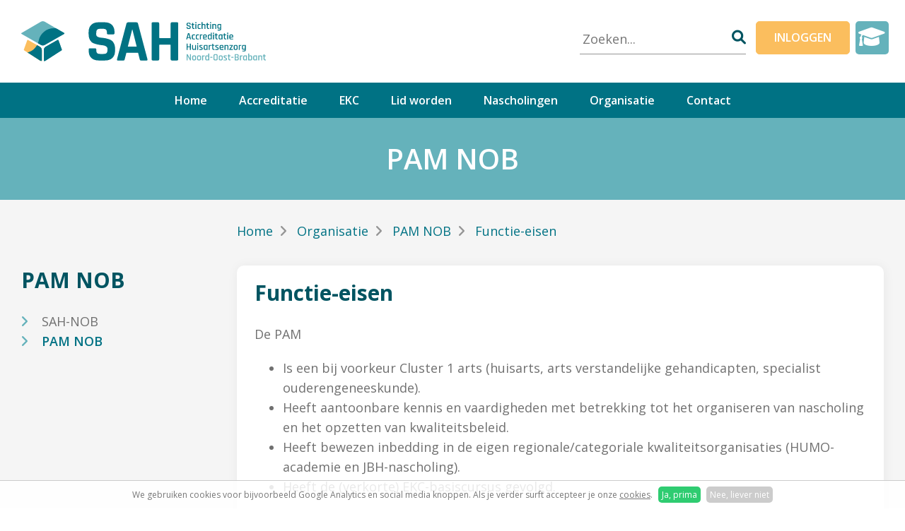

--- FILE ---
content_type: text/html; charset=utf-8
request_url: https://www.sah-nob.nl/organisatie/pam-nob/functie-eisen
body_size: 18070
content:
<!DOCTYPE HTML><html lang="nl" class="mx_cookie"><head> <meta http-equiv="Content-Type" content="text/html; charset=utf-8" /> <title>Functie-eisen</title> <meta name="robots" content="index,follow" /> <script type="text/javascript" src="/cache/js/1004-config.js?ts=1768825148"></script> <script type="text/javascript" src="/cache/js/1004-1-lang.js?ts=1768825148"></script> <meta name="viewport" content="width=device-width, initial-scale=1, user-scalable=yes" /> <meta name="format-detection" content="telephone=no"/> <link rel="apple-touch-icon" sizes="180x180" href="https://sah-nobnl.cdn.maxicms.nl/apple-touch-icon.png"> <link rel="icon" type="image/png" sizes="32x32" href="https://sah-nobnl.cdn.maxicms.nl/favicon-32x32.png"> <link rel="icon" type="image/png" sizes="16x16" href="https://sah-nobnl.cdn.maxicms.nl/favicon-16x16.png"> <link rel="manifest" href="https://sah-nobnl.cdn.maxicms.nl/site.webmanifest"> <link rel="preconnect" href="https://fonts.googleapis.com"> <link rel="preconnect" href="https://fonts.gstatic.com" crossorigin> <link href="https://fonts.googleapis.com/css2?family=Open+Sans:ital,wght@0,400;0,600;0,700;1,400;1,600;1,700&display=swap" rel="stylesheet"> <link href="https://sah-nobnl.cdn.maxicms.nl/templates/css/fontawesome.min.css" rel="stylesheet" type="text/css" /> <link href="https://sah-nobnl.cdn.maxicms.nl/templates/css/main.css" rel="stylesheet" type="text/css" /> <link href="https://sah-nobnl.cdn.maxicms.nl/templates/css/nav.css" rel="stylesheet" type="text/css" /> <link rel="stylesheet" href="https://sah-nobnl.cdn.maxicms.nl/views/Webshop/webshop.css" /> <link rel="stylesheet" href="https://sah-nobnl.cdn.maxicms.nl/views/Cookie/cookie.css" /> <link rel="stylesheet" href="/assets/css/default.css?ts=1484231578" /></head> <body> <div id="headerwrapper"> <header id="header"> <div id="logo"><a href="/"><img class="lazy" data-src="https://sah-nobnl.cdn.maxicms.nl/templates/images/logo-SAH.svg" alt="Stichting Accreditatie Huisartsenzorg Noord-Oost-Brabant" width="346" height="57"></a></div> <div id="login"> <a class="button" href="/account">Inloggen</a> </div><div id="mx_webshop_summary"> <div id="mx_webshop_summary_button"> <i class="fa fa-graduation-cap"></i> </div> <div id="mx_webshop_summary_content"> <h3>Geselecteerde nascholingen</h3> <p>U heeft geen nascholing geselecteerd</p> </div> </div> <div id="mx_search_form"> <form method="get" action="/zoekresultaten"> <input type="text" name="mx_search_text" id="mx_search_text" value="" placeholder="Zoeken..." /> <button type="submit" aria-label="Zoeken"> <i class="fa fa-search"></i></button> </form></div> <div class="clear"></div> </header></div><div id="navwrapper"> <nav id="nav"> <ul> <li class="mx_first"> <a href="/" title="Home" >Home</a> </li> <li class="mx_parent"> <a href="/accreditatie-1" title="Accreditatie" class="MenuBarItemSubmenu">Accreditatie</a> <ul class="mx_level_1"> <li class="mx_first mx_parent"> <a href="/accreditatie-1/voorwaarden-accreditatie" title="Voorwaarden accreditatie" class="MenuBarItemSubmenu">Voorwaarden accreditatie</a> <ul class="mx_level_2"> <li class="mx_first mx_last"> <a href="/accreditatie-1/voorwaarden-online-nascholingenb" title="Voorwaarden online nascholingen" >Voorwaarden online nascholingen</a> </li> </ul> </li> <li class="mx_parent mx_last"> <a href="/accreditatie-1/accreditatie-aanvragen" title="Accreditatie aanvragen" class="MenuBarItemSubmenu">Accreditatie aanvragen</a> <ul class="mx_level_2"> <li class="mx_first"> <a href="/accreditatie/accreditatie-aanvragen/gaia-formulier-huisartsen" title="Huisartsen" >Huisartsen</a> </li> <li> <a href="/accreditatie/accreditatie-aanvragen/gaia-formulier-huisartsen-specialisten" title="Huisartsen+ specialisten (ABAN)" >Huisartsen+ specialisten (ABAN)</a> </li> <li> <a href="/accreditatie/accreditatie-aanvragen/gaia-formulier-ha-en-poh" title="HA en POH" >HA en POH</a> </li> <li> <a href="/accreditatie/accreditatie-aanvragen/gaia-formulier-poh-somatiek" title="POH-somatiek" >POH-somatiek</a> </li> <li> <a href="/accreditatie/accreditatie-aanvragen/gaia-formulier-poh-ggz" title="POH-GGZ" >POH-GGZ</a> </li> <li> <a href="/accreditatie/accreditatie-aanvragen/gaia-formulier-v-vn" title="Verpleegkundigen &amp; Verzorgenden" >Verpleegkundigen &amp; Verzorgenden</a> </li> <li> <a href="/accreditatie/accreditatie-aanvragen/aanvraagformulier-accreditatie-doktersassistenten" title="Doktersassistenten" >Doktersassistenten</a> </li> <li> <a href="/accreditatie-1/accreditatie-aanvragen/praktijkmanager" title="Praktijkmanager" >Praktijkmanager</a> </li> <li class="mx_last"> <a href="/accreditatie-1/accreditatie-aanvragen/aanvraagformulier-accreditatie-pa" title="Physician Assistent" >Physician Assistent</a> </li> </ul> </li> </ul> </li> <li class="mx_parent"> <a href="/accreditatie-1/ekc" title="EKC" class="MenuBarItemSubmenu">EKC</a> <ul class="mx_level_1"> <li class="mx_first"> <a href="/accreditatie/ekc/functieomschrijving-ekc" title="Functieomschrijving EKC" >Functieomschrijving EKC</a> </li> <li> <a href="/accreditatie/ekc/ekc-groepen" title="EKC-groepen" >EKC-groepen</a> </li> <li> <a href="/accreditatie/ekc/fto-it-materialen" title="FTO/IT materialen" >FTO/IT materialen</a> </li> <li> <a href="/accreditatie/ekc/formulieren-toetsgroepen" title="Formulieren toetsgroepen" >Formulieren toetsgroepen</a> </li> <li> <a href="/accreditatie/ekc/invoer-toetsgroepbijeenkomsten-in-gaia-door-sah-nob" title="Invoer toetsgroepbijeenkomsten in GAIA door SAH-NOB" >Invoer toetsgroepbijeenkomsten in GAIA door SAH-NOB</a> </li> <li> <a href="/accreditatie/ekc/procedure-invoer" title="Procedure invoer" >Procedure invoer</a> </li> <li class="mx_last"> <a href="/accreditatie/ekc/herregistratie-ekc" title="Herregistratie EKC" >Herregistratie EKC</a> </li> </ul> </li> <li class="mx_parent"> <a href="/lid-worden" title="Lid worden" class="MenuBarItemSubmenu">Lid worden</a> <ul class="mx_level_1"> <li class="mx_first"> <a href="/lidmaatschap/lid-worden" title="Huisartsen" >Huisartsen</a> </li> <li class="mx_last"> <a href="/lid-worden/specialisten-ouderengeneeskunde" title="Specialisten ouderengeneeskunde" >Specialisten ouderengeneeskunde</a> </li> </ul> </li> <li> <a href="/nascholingen" title="Nascholingen" >Nascholingen</a> </li> <li class="mx_current mx_parent"> <a href="/organisatie" title="Organisatie" class="MenuBarItemSubmenu">Organisatie</a> <ul class="mx_level_1"> <li class="mx_first mx_parent"> <a href="/organisatie/sah-nob" title="SAH-NOB" class="MenuBarItemSubmenu">SAH-NOB</a> <ul class="mx_level_2"> <li class="mx_first mx_last"> <a href="/sitemap" title="Jaarverslagen" >Jaarverslagen</a> </li> </ul> </li> <li class="mx_current mx_parent mx_last"> <a href="/organisatie/pam-nob" title="PAM NOB" class="MenuBarItemSubmenu">PAM NOB</a> <ul class="mx_level_2"> <li class="mx_first"> <a href="/organisatie/pam-nob/verantwoordelijkheden" title="Verantwoordelijkheden" >Verantwoordelijkheden</a> </li> <li> <a href="/organisatie/pam-nob/bevoegdheden" title="Bevoegdheden" >Bevoegdheden</a> </li> <li class="mx_current mx_last"> <a href="/organisatie/pam-nob/functie-eisen" title="Functie-eisen" >Functie-eisen</a> </li> </ul> </li> </ul> </li> <li class="mx_parent mx_last"> <a href="/contact" title="Contact" class="MenuBarItemSubmenu">Contact</a> <ul class="mx_level_1"> <li class="mx_first mx_last"> <a href="/contact/route" title="Route" >Route</a> </li> </ul> </li> </ul> <div id="mobile-nav"><a href="/"><i class="fa-solid fa-house"></i></a><a href="#" class="showsearch"><i class="fa-solid fa-magnifying-glass"></i></a><a href="#"><i class="fa-solid fa-arrow-right-to-bracket"></i></a><a href="#" class="showmenu"><i class="fa-solid fa-bars"></i></a></div> </nav> <div class="clear"></div><div id="menu" class="left"><ul> <li class="mx_first"> <a href="/" title="Home" >Home</a> </li> <li class="mx_parent"> <a href="/accreditatie-1" title="Accreditatie" class="MenuBarItemSubmenu">Accreditatie</a> <ul class="mx_level_1"> <li class="mx_first mx_parent"> <a href="/accreditatie-1/voorwaarden-accreditatie" title="Voorwaarden accreditatie" class="MenuBarItemSubmenu">Voorwaarden accreditatie</a> <ul class="mx_level_2"> <li class="mx_first mx_last"> <a href="/accreditatie-1/voorwaarden-online-nascholingenb" title="Voorwaarden online nascholingen" >Voorwaarden online nascholingen</a> </li> </ul> </li> <li class="mx_parent mx_last"> <a href="/accreditatie-1/accreditatie-aanvragen" title="Accreditatie aanvragen" class="MenuBarItemSubmenu">Accreditatie aanvragen</a> <ul class="mx_level_2"> <li class="mx_first"> <a href="/accreditatie/accreditatie-aanvragen/gaia-formulier-huisartsen" title="Huisartsen" >Huisartsen</a> </li> <li> <a href="/accreditatie/accreditatie-aanvragen/gaia-formulier-huisartsen-specialisten" title="Huisartsen+ specialisten (ABAN)" >Huisartsen+ specialisten (ABAN)</a> </li> <li> <a href="/accreditatie/accreditatie-aanvragen/gaia-formulier-ha-en-poh" title="HA en POH" >HA en POH</a> </li> <li> <a href="/accreditatie/accreditatie-aanvragen/gaia-formulier-poh-somatiek" title="POH-somatiek" >POH-somatiek</a> </li> <li> <a href="/accreditatie/accreditatie-aanvragen/gaia-formulier-poh-ggz" title="POH-GGZ" >POH-GGZ</a> </li> <li> <a href="/accreditatie/accreditatie-aanvragen/gaia-formulier-v-vn" title="Verpleegkundigen &amp; Verzorgenden" >Verpleegkundigen &amp; Verzorgenden</a> </li> <li> <a href="/accreditatie/accreditatie-aanvragen/aanvraagformulier-accreditatie-doktersassistenten" title="Doktersassistenten" >Doktersassistenten</a> </li> <li> <a href="/accreditatie-1/accreditatie-aanvragen/praktijkmanager" title="Praktijkmanager" >Praktijkmanager</a> </li> <li class="mx_last"> <a href="/accreditatie-1/accreditatie-aanvragen/aanvraagformulier-accreditatie-pa" title="Physician Assistent" >Physician Assistent</a> </li> </ul> </li> </ul> </li> <li class="mx_parent"> <a href="/accreditatie-1/ekc" title="EKC" class="MenuBarItemSubmenu">EKC</a> <ul class="mx_level_1"> <li class="mx_first"> <a href="/accreditatie/ekc/functieomschrijving-ekc" title="Functieomschrijving EKC" >Functieomschrijving EKC</a> </li> <li> <a href="/accreditatie/ekc/ekc-groepen" title="EKC-groepen" >EKC-groepen</a> </li> <li> <a href="/accreditatie/ekc/fto-it-materialen" title="FTO/IT materialen" >FTO/IT materialen</a> </li> <li> <a href="/accreditatie/ekc/formulieren-toetsgroepen" title="Formulieren toetsgroepen" >Formulieren toetsgroepen</a> </li> <li> <a href="/accreditatie/ekc/invoer-toetsgroepbijeenkomsten-in-gaia-door-sah-nob" title="Invoer toetsgroepbijeenkomsten in GAIA door SAH-NOB" >Invoer toetsgroepbijeenkomsten in GAIA door SAH-NOB</a> </li> <li> <a href="/accreditatie/ekc/procedure-invoer" title="Procedure invoer" >Procedure invoer</a> </li> <li class="mx_last"> <a href="/accreditatie/ekc/herregistratie-ekc" title="Herregistratie EKC" >Herregistratie EKC</a> </li> </ul> </li> <li class="mx_parent"> <a href="/lid-worden" title="Lid worden" class="MenuBarItemSubmenu">Lid worden</a> <ul class="mx_level_1"> <li class="mx_first"> <a href="/lidmaatschap/lid-worden" title="Huisartsen" >Huisartsen</a> </li> <li class="mx_last"> <a href="/lid-worden/specialisten-ouderengeneeskunde" title="Specialisten ouderengeneeskunde" >Specialisten ouderengeneeskunde</a> </li> </ul> </li> <li> <a href="/nascholingen" title="Nascholingen" >Nascholingen</a> </li> <li class="mx_current mx_parent"> <a href="/organisatie" title="Organisatie" class="MenuBarItemSubmenu">Organisatie</a> <ul class="mx_level_1"> <li class="mx_first mx_parent"> <a href="/organisatie/sah-nob" title="SAH-NOB" class="MenuBarItemSubmenu">SAH-NOB</a> <ul class="mx_level_2"> <li class="mx_first mx_last"> <a href="/sitemap" title="Jaarverslagen" >Jaarverslagen</a> </li> </ul> </li> <li class="mx_current mx_parent mx_last"> <a href="/organisatie/pam-nob" title="PAM NOB" class="MenuBarItemSubmenu">PAM NOB</a> <ul class="mx_level_2"> <li class="mx_first"> <a href="/organisatie/pam-nob/verantwoordelijkheden" title="Verantwoordelijkheden" >Verantwoordelijkheden</a> </li> <li> <a href="/organisatie/pam-nob/bevoegdheden" title="Bevoegdheden" >Bevoegdheden</a> </li> <li class="mx_current mx_last"> <a href="/organisatie/pam-nob/functie-eisen" title="Functie-eisen" >Functie-eisen</a> </li> </ul> </li> </ul> </li> <li class="mx_parent mx_last"> <a href="/contact" title="Contact" class="MenuBarItemSubmenu">Contact</a> <ul class="mx_level_1"> <li class="mx_first mx_last"> <a href="/contact/route" title="Route" >Route</a> </li> </ul> </li> </ul></div></div><div id="topwrapper"> <div id="top"> PAM NOB </div></div><div id="contentwrapper"> <section id="content"> <aside id="column-left"> <h1> PAM NOB</h1> <ul class="check"> <li class="mx_first"> <a href="/organisatie/sah-nob" title="SAH-NOB" >SAH-NOB</a> </li> <li class="mx_current mx_last"> <a href="/organisatie/pam-nob" title="PAM NOB" >PAM NOB</a> </li> </ul> </aside> <div id="breadcrumbs"><ul vocab="https://schema.org/" typeof="BreadcrumbList"> <li property="itemListElement" typeof="ListItem"> <a property="item" typeof="WebPage" href="/" title="Home"><span property="name">Home</span></a> <meta property="position" content="1"> </li> <li property="itemListElement" typeof="ListItem"> <a property="item" typeof="WebPage" href="/organisatie" title="Organisatie"><span property="name">Organisatie</span></a> <meta property="position" content="2"> </li> <li property="itemListElement" typeof="ListItem"> <a property="item" typeof="WebPage" href="/organisatie/pam-nob" title="PAM NOB"><span property="name">PAM NOB</span></a> <meta property="position" content="3"> </li> <li property="itemListElement" typeof="ListItem"> <span property="name">Functie-eisen</span> <meta property="position" content="4"> </li> </ul></div> <div id="column-content"><h1>Functie-eisen</h1> <p>De PAM</p> <ul> <li>Is een bij voorkeur Cluster 1 arts (huisarts, arts verstandelijke gehandicapten, specialist ouderengeneeskunde).</li> <li>Heeft aantoonbare kennis en vaardigheden met betrekking tot het organiseren van nascholing en het opzetten van kwaliteitsbeleid.</li> <li>Heeft bewezen inbedding in de eigen regionale/categoriale kwaliteitsorganisaties (HUMO-academie en JBH-nascholing).</li> <li>Heeft de (verkorte) EKC-basiscursus gevolgd.</li> </ul> <h3>Randvoorwaarden</h3> <ul> <li>De PAM wordt voorgedragen door de eigen regionale/categorale kwaliteitsorganisatie.</li> <li>De randvoorwaarden voor het functioneren van de PAM rusten bij voorgedragen organisatie.</li> <li>Het accreditatie Bureau Cluster 1 (ABC1) zorgt voor de erkenning van de voorgedragen PAM.</li> <li>Het ABC1 heeft het recht deze erkenning bij gebleken disfunctioneren als PAM, in nauw overleg met de voorgedragen organisatie, in te trekken.</li> <li>&nbsp;</li> </ul> <div class="clear"></div></div> <div class="clear"></div> </section></div><div id="footerwrapper"> <footer id="footer"> <div id="column-1"><a href="/"><img class="lazy" data-src="https://sah-nobnl.cdn.maxicms.nl/templates/images/Logo_SAH_diap.svg" alt="Stichting Accreditatie Huisartsenzorg Noord-Oost-Brabant" width="182" height="30"></a> <a href="/"><img class="lazy" data-src="https://sah-nobnl.cdn.maxicms.nl/templates/images/Logo_DPA_diap.svg" alt="Deskundigheidsbevordering Praktijk Assistentes Noord-Oost-Brabant" width="208" height="30"></a> <a href="/"><img class="lazy" data-src="https://sah-nobnl.cdn.maxicms.nl/templates/images/Logo_PAM_diap.svg" alt="Perifeer Accreditatie Medewerker Noord-Oost-Brabant" width="182" height="30"></a></div> <div id="column-2"><h5><a href="https://www.sah-nob.nl/contact">Contact</a></h5> <p>Rondweg 69<br />5406 NK Uden<br /><a href="mailto:info@sah-nob.nl">info@sah-nob.nl</a>&nbsp;</p></div> <div id="column-3"><p>SAH-NOB: <a href="mailto:info@sah-nob.nl">info@sah-nob.nl</a><br />KVK: 17184442</p></div> <div id="column-4"><p><a href="https://sah-nobnl.cdn.maxicms.nl/uploads/Editor/algemene-voorwaarden-13-06-2022.pdf" target="_blank" rel="noopener">Algemene voorwaarden</a><br /><a href="https://sah-nobnl.cdn.maxicms.nl/uploads/Editor/privacyverklaring-sah-nob-januari-2023.pdf" target="_blank" rel="noopener">Privacyverklaring</a></p> <p><a href="https://sah-nobnl.cdn.maxicms.nl/uploads/Editor/klachtenprocedure-sah-nob.pdf" target="_blank" rel="noopener">Klachtenprocedure</a></p></div> <div class="clear"></div> </footer></div><div id="bottomwrapper"> <div id="bottom"> <div id="logo-bottom"><a href="/"><img class="lazy" data-src="https://sah-nobnl.cdn.maxicms.nl/templates/images/logo-SAH.svg" alt="Stichting Accreditatie Huisartsenzorg Noord-Oost-Brabant" width="244" height="40"></a></div> <div id="social"><a href="#" target="_blank"><i class="fa-brands fa-linkedin"></i></a><a href="#" target="_blank"><i class="fa-brands fa-facebook"></i></a><a href="#"><i class="fa-solid fa-envelope"></i></a><a href="#"><i class="fa-solid fa-phone"></i></a></div> <div id="badge"><img class="lazy" data-src="https://sah-nobnl.cdn.maxicms.nl/templates/images/CRKBO-logo.png" alt="CRKBO Geregistreerde instelling" width="236" height="202"></div> <div id="links"></div> <div id="copyright">Copyright 2026 SAH-NOB</div> <div class="clear"></div> </div></div> <div id="mx_cookie"> We gebruiken cookies voor bijvoorbeeld Google Analytics en social media knoppen. Als je verder surft accepteer je onze <a href="/cookiebeleid?mx_cookie_implicit=0">cookies</a>. <a href="#" id="mx_cookie_allow" class="mx_cookie_btn">Ja, prima</a> <a href="#" id="mx_cookie_disallow" class="mx_cookie_btn">Nee, liever niet</a></div> <script type="text/javascript" src="https://sah-nobnl.cdn.maxicms.nl/templates/js/jquery-3.6.0.min.js"></script>
<script type="text/javascript" src="https://sah-nobnl.cdn.maxicms.nl/templates/js/lazyload.min.js"></script>
<script type="text/javascript" src="https://sah-nobnl.cdn.maxicms.nl/templates/js/main.js"></script>
<script type="text/javascript" src="/lib/Cupella/Modules/Webshop/Resources/js/webshop.js?ts=1657108993"></script><script type="text/javascript" src="/lib/Cupella/Modules/Cookie/Resources/js/cookie.js?ts=1458656867"></script><script type="text/javascript" src="/js/jquery.ctrlz.js?ts=1686308660"></script><script type="text/javascript" src="/js/main.js?ts=1589859582"></script></body></html>

--- FILE ---
content_type: text/css
request_url: https://sah-nobnl.cdn.maxicms.nl/templates/css/main.css
body_size: 3848
content:
/* CSS Document */

html,body,div,span,object,iframe,h1,h2,h3,h4,h5,h6,p,blockquote,pre,abbr,address,cite,code,del,dfn,em,img,ins,kbd,q,samp,small,strong,sub,sup,var,b,i,dl,dt,dd,fieldset,form,label,legend,table,caption,tbody,tfoot,thead,tr,th,td,article,aside,canvas,details,figcaption,figure,footer,header,hgroup,menu,nav,section,summary,time,mark,audio,video{margin:0;padding:0;border:0;outline:0;font-size:100%;vertical-align:baseline;background:transparent}body{line-height:1}article,aside,details,figcaption,figure,footer,header,hgroup,menu,nav,section{display:block}nav ul{list-style:none}blockquote,q{quotes:none}blockquote:before,blockquote:after,q:before,q:after{content:none}a{margin:0;padding:0;font-size:100%;vertical-align:baseline;background:transparent}ins{background-color:#ff9;color:#000;text-decoration:none}mark{background-color:#ff9;color:#000;font-style:italic;font-weight:bold}del{text-decoration:line-through}abbr[title],dfn[title]{border-bottom:1px dotted;cursor:help}table{border-collapse:collapse;border-spacing:0}hr{display:block;height:1px;border:0;border-top:1px solid #ccc;margin:1em 0;padding:0}input[type=text],input[type=button],input[type=submit],input[type=password],select{vertical-align:middle}

* {
-webkit-box-sizing: border-box;
-moz-box-sizing: border-box;
box-sizing: border-box;
-webkit-tap-highlight-color: rgba(0,0,0,0);
}

html.mx_logged_in {
margin-top:0 !important;
}

/*.mx_logged_in #header {
top:52px;
}*/

body {
margin:0;
padding:0;
color: #707070;
line-height: 1.6;
}

body, p, td, td p {
font-family: 'Open Sans', sans-serif;
font-size: 18px;
font-weight: 400;
}

h1, h2, h3, h4, h5, h6, p, table, ul {
margin-top: 0;
margin-bottom: 0;
padding-bottom:20px;
}

h1 {
color: #005461;
font-size: 30px;
font-weight: 700;
}

h2 {
color: #005461;
font-size: 26px;
}

h3 {
color:#65b2bb;
font-size: 18px;
font-weight: 700;
}

h5 {
font-size: 18px;
text-transform: uppercase;
font-weight: 600;
}

a {
color:#007284;
text-decoration: none;
}

a:hover {
text-decoration: underline;
}

*:active, *:focus { 
outline: 0; 
} 

input:-webkit-autofill { 
    -webkit-background-clip: text;
}

input[type=text], input[type=email],input[type=button],input[type=submit],button, input[type=password], textarea {
-webkit-appearance: none;
-webkit-border-radius: 5px;
-moz-border-radius: 5px;
-khtml-border-radius: 5px;
border-radius: 5px;
  filter: none;
  border: solid 1px #65B2BB;
font-family: 'Open Sans', sans-serif;
font-size: 18px;
color: #959595;
line-height: 23px;
padding: 11px 15px;
transition: all 0.5s ease;
width: 100%;
}

select {
-webkit-border-radius: 5px;
-moz-border-radius: 5px;
-khtml-border-radius: 5px;
border-radius: 5px;
  filter: none;
  border: solid 1px #65B2BB;
font-family: 'Open Sans', sans-serif;
font-size: 18px;
color: #959595;
line-height: 23px;
padding: 11px 15px;
transition: all 0.5s ease;
background-color:#f5f5f5;
}

input:focus {
border-color:#007284;
}

.button, input[type=button], input[type=submit], button {
background-color: #FBBE5E;
color: #FFFFFF;
text-transform: uppercase;
cursor: pointer;
display: inline-block;
font-size: 16px;
font-weight: 600;
line-height: 23px;
padding: 11px 25px;
-webkit-border-radius: 5px;
-moz-border-radius: 5px;
-khtml-border-radius: 5px;
border-radius: 5px;
border: solid 1px #FBBE5E;
text-decoration: none;
transition: all 0.5s ease;
text-align: center;
min-width: 180px;
width: auto;
}

.button:hover , input[type=button]:hover , input[type=submit]:hover, button:hover {
background-color: #007284;
border-color: #007284;
text-decoration: none;
}

.button.secondary, input[type=button].secondary, input[type=submit].secondary, button.secondary:hover {
color: #007284;
border-color: #007284;
background-color: #FFFFFF;
min-width: auto;
}

.button.secondary:hover, input[type=button].secondary:hover, input[type=submit].secondary:hover {
color: #FFFFFF;
border-color: #65B2BB;
background-color: #65B2BB;
}

.button i {
font-size: 24px;
  position: relative;
  top: 3px;
  left: -2px;
  line-height: 18px;
  }

#content img[style*="left"], #content img[align="left"] { margin: 0 20px 10px 0; }
#content img[style*="right"], #content img[align="right"] { margin: 0 0 10px 20px; }

img {
max-width:100%;
height:auto;
}

img:not([src]):not([srcset]) {
opacity: 0;
}

table, tr, td {
height:auto !important;
}

#headerwrapper {
width: 100%;
height: auto;
}

#header {
width: 100%;
max-width: 1300px;
height: auto;
margin: 0 auto;
padding: 30px 30px;
position: relative;
padding-right: 76px;
}

#logo {
float: left;
width: 40%;
}

#logo img {
display: block;
}

#mx_search_form {
float: right;
width: 235px;
border-bottom: solid 1px #959595;
position: absolute;
top: 30px;
right: 225px;
}

#mx_search_form input {
border: none;
width: 210px;
padding: 9px 4px;
}

#mx_search_form button {
width: 20px;
min-width: 20px;
padding-left:0;
padding-right: 0;
background-color: #FFFFFF;
color: #005461;
border: none;
font-size: 20px;
}

#login {
float: right;
width: 135px;
}

#login .button {
min-width: auto;
}

#navwrapper {
width: 100%;
height: auto;
background-color: #007284;
}

#nav {
width: 100%;
max-width: 1300px;
padding: 0 30px;
height: auto;
margin: 0 auto;
text-align: center;
}

#topwrapper {
width: 100%;
height: auto;
background-color: #65B2BB;
}

#top {
width: 100%;
max-width: 1300px;
padding: 38px 30px;
height: auto;
margin: 0 auto;
text-align: center;
color: #FFFFFF;
font-size: 40px;
line-height: 100%;
font-weight: 600;
}

#contentwrapper {
width: 100%;
height: auto;
background-color: #F5F5F5;
}

#content {
width: 100%;
max-width: 1300px;
padding: 30px 30px;
height: auto;
margin: 0 auto;
}

#breadcrumbs {
width:100%;
padding-bottom: 35px;
}

#breadcrumbs ul {
padding: 0;
margin: 0;
}

#breadcrumbs ul li { display: inline; }

#breadcrumbs ul li a, #breadcrumbs ul li span {
width:auto;
color:#007284;
text-decoration: none;
display: inline-block;
}

#breadcrumbs ul li a:after {
font: var(--fa-font-solid);
content: "\f105";
padding-left:10px;
padding-right:10px;
color: #959595;
}

#breadcrumbs ul li a:hover span {
text-decoration:underline;
}

#breadcrumbs ul li a[href*=\#] {
pointer-events:none;
}

#column-content {
float: left;
width: 75%;
-webkit-box-shadow: 1px 1px 15px 1px rgba(0,0,0,0.05); 
box-shadow: 1px 1px 15px 1px rgba(0,0,0,0.05);
-webkit-border-radius: 10px;
-moz-border-radius: 10px;
-khtml-border-radius:10px;
border-radius: 10px;
background-color: #FFFFFF;
padding: 15px 25px 15px 25px;
overflow: hidden;
}

#column-content-plain {
float: left;
width: 75%;
}

#column-content.full {
width: 100%;
}

#content-top {
background-color: #c5e7ea;
width: calc(100% + 50px);
left: -25px;
top: -15px;
position: relative;
padding: 15px 25px 15px 25px;
}

#content-top h2 {
font-weight: normal;
font-size: 20px;
}

#content-bottom {
background-color: #c5e7ea;
width: calc(100% + 50px);
left: -25px;
bottom: -15px;
position: relative;
padding: 15px 25px 15px 25px;
}

#column-left {
float: left;
width: 25%;
padding-top: 60px;
 position: -webkit-sticky;
  position: sticky;
  top: 0;
}

#column-right {
float: left;
width: 25%;
padding-left: 40px;
 position: -webkit-sticky;
  position: sticky;
  top: 0;
color:#007284 ;
}

#footerwrapper {
width: 100%;
height: auto;
background-color: #005461;
}

#footer {
width: 100%;
max-width: 1300px;
height: auto;
margin: 0 auto;
padding: 25px 30px 0 30px;
color: #FFFFFF;
}

#footer a {
color:#65B2BB;
}

#column-1 {
float: left;
width: 25%;
padding: 25px 0;
}

#column-1 img {
display: block;
padding-bottom:30px;
}

#column-2 {
float: left;
width: 30%;
padding-top: 25px;
}

#column-3 {
float: left;
width: 30%;
padding-top: 64px;
}

#column-3 a {
color: #FFFFFF;
}

#column-4 {
float: left;
width: 15%;
padding-top: 64px;
}

#bottomwrapper {
width: 100%;
height: auto;
}

#bottom {
width: 100%;
max-width: 1300px;
padding: 30px 30px;
height: auto;
margin: 0 auto;
}

#logo-bottom {
float: left;
width: 25%;
padding-top: 10px;
}

#social {
float: left;
width: 50%;
font-size: 35px;
}

#social a {
width: 36px;
height: 35px;
text-align: center;
line-height: 35px;
color: #007284;
display: inline-block;
margin-right: 25px;
position: relative;
}

#social a:nth-of-type(3), #social a:nth-of-type(4) {
font-size: 26px;
top: -4px;
}

#copyright {
clear: left;
float:  right;
width: 25%;
color: #005461;
font-size: 16px;
}

#links {
float: right;
width: 50%;
margin-right: 25%
}

#links p {
font-size: 16px;
}

#links a {
color: #65B2BB;
}

#badge {
float: left;
width: 25%;
}

#badge img {
display: block;
width: 160px;
}

.clear {
clear: both;
}

ul.check {
margin: 0;
padding-left: 0;
list-style-type: none;
}

ul.check li:before {
font: var(--fa-font-solid);
content: "\f105";
padding-right:15px;
color: #65B2BB;
}

#column-left ul.check li a {
color:#707070;
}

#column-left ul.check li.mx_current a {
color: #007284;
font-weight: 600;
}

ul.columns, ul.columns ul, ul.columns li {
list-style-type: none;
padding-left: 0;
margin-left: 0;
}

ul.columns > li {
float: left;
width: 23.3%;
margin-right: 2%;
background-color: #FFFFFF;
-webkit-box-shadow: 1px 1px 15px 1px rgba(0,0,0,0.05); 
box-shadow: 1px 1px 15px 1px rgba(0,0,0,0.05);
-webkit-border-radius: 5px;
-moz-border-radius: 5px;
-khtml-border-radius:5px;
border-radius: 5px;
padding: 30px 20px;
color: #005461;
}

ul.columns > li.mx_parent > a {
font-weight: 700;
color: #005461;
font-size: 24px;
}

ul.columns > li.mx_parent > ul > li:before {
font: var(--fa-font-solid);
content: "\f105";
padding-right:15px;
color: #65B2BB;
}

ul.columns > li.mx_parent > ul > li a {
color:#707070;
}

/*Trainingen start*/

#training-categories {
padding-bottom: 20px;
}

.training-category {
background-color: #FFFFFF;
text-align: center;
color: #005461;
cursor: pointer;
display: inline-block;
width: 23.5%;
margin-right: 2%;
margin-bottom: 10px;
font-weight: 600;
line-height: 23px;
padding: 11px;
-webkit-border-radius: 5px;
-moz-border-radius: 5px;
-khtml-border-radius: 5px;
border-radius: 5px;
border: solid 1px #BEBEBE;
transition: all 0.5s ease;
}

.training-category:hover {
background-color:#65b2bb;
border-color: #65b2bb;
color: #FFFFFF;
}

.training-category:nth-of-type(4n) {
margin-right: 0;
}

#training-filters {
float: left;
width: 25%;
}

#training-items {
float: left;
width: 75%;
}

.training-item {
float: left;
width: 32%;
margin-right: 2%;
background-color: #FFFFFF;
-webkit-box-shadow: 1px 1px 15px 1px rgba(0,0,0,0.05); 
box-shadow: 1px 1px 15px 1px rgba(0,0,0,0.05);
-webkit-border-radius: 5px;
-moz-border-radius: 5px;
-khtml-border-radius:5px;
border-radius: 5px;
padding: 30px 20px;
color: #005461;
}

.training-item-date {
color:#007284;
}

.training-item h3 {
padding-bottom: 35px;
}

.training-item footer a.button {
width: 49%;
padding-left:0;
padding-right: 0;
}

.training-item footer a.button:last-of-type {
float: right;
}

ul.properties {
list-style-type: none;
padding-left: 0;
color: #007284;
}

ul.properties label {
float: left;
width: 30%;
font-weight: 700;
}

/*Trainingen end*/

/*home start*/

#sfeerwrapper {
width: 100%;
height: auto;
background-position: center center;
background-size: cover;
}

#sfeer {
width: 100%;
max-width: 1300px;
height: auto;
margin: 0 auto;
padding: 75px 30px 100px 30px;
}
#sfeer p {
font-size: 36px;
color: #FFFFFF;
line-height: 135%;
padding-bottom: 0;
}

#sfeer-text {
width: 600px;
padding: 35px 50px;
height: auto;
background-image: url("../images/sfeer-text.svg");
background-position: top left;
background-size: contain;
background-repeat: no-repeat;
}

#column-home {
float: left;
width: 75%;
}

#blocks {
width: 100%;
}

.block {
float: left;
width: 32%;
margin-right: 2%;
-webkit-border-radius: 5px;
-moz-border-radius: 5px;
-khtml-border-radius:5px;
border-radius: 5px;
text-align: center;
transition: all 0.5s ease;
margin-bottom: 20px;
}

.block h2 {
color: #FFFFFF!important;
padding-bottom: 0;
}

.block a {
padding: 30px 20px;
display: block;
width: 100%;
height: 100%;
color: #FFFFFF!important;
text-decoration: none;
}

.block img {
height: 53px;
width: auto;
opacity: 0.5;
transition: all 0.5s ease;
}

.block:hover img {
opacity: 1;
}

.block:nth-of-type(1) {
background-color:#FBBE5E;
}

.block:nth-of-type(1):hover {
background-color:#EDA83B;
}

.block:nth-of-type(2) {
background-color:#65B2BB;
}

.block:nth-of-type(2):hover {
background-color:#1F8B96;
}

.block:nth-of-type(3) {
margin-right: 0;
background-color: #007284;
}

.block:nth-of-type(3):hover {
background-color:#035F6E;
}

/*home end*/

@media screen and (max-width: 1023px) {

#column-home, #column-content {
width: 100%;
}

#column-right, #column-left {
display: none;
}

#column-1 {
width: 35%;
}

#column-2 {
width: 40%;
}

#column-3 {
display: none;
}

#column-4 {
width: 25%;
}

#logo-bottom, #copyright {
width: 35%;
}

#social {
width: 40%;
}

#links {
width: 65%;
margin-right: 0;
}

#badge img {
padding-bottom: 15px;
width: 140px;
}

ul.columns > li {
  width: 48%;
  margin-right: 4%;
  margin-bottom: 20px;
}

ul.columns > li:nth-of-type(2n) {
margin-right: 0;
}

} /* end mediaquery */

@media screen and (max-width: 800px) {

.block h2 {
font-size: 22px;
}

#logo {
width: 60%;
}

#mx_search_form {
display: none;
width: 100%;
top: inherit;
right: inherit;
background-color: #FFF;
}

#mx_search_form input {
width: calc(100% - 55px);
padding-left: 25px;
}

#mobile-nav a:nth-of-type(2) {
display: block;
}

#column-1 {
width: 60%;
}

#column-2 {
width: 40%;
text-align: right;
}

#column-2 p {
display: none;
}

#column-4 {
width: 40%;
text-align: right;
}

#bottom {
position: relative;
}

#social {
position: absolute;
top:10px;
left: 0;
width: 100%;
text-align: center;
}

#logo-bottom {
width: 75%;
padding-top: 75px;
padding-right: 10px;
}

#badge {
width: 25%;
padding-top: 45px;
}

#badge img {
float: right;
width: 120px;
}

#copyright {
  width: 100%;
text-align: center;
}

#links {
width: 100%;
text-align: center;
padding: 20px 0;
}



} /* end mediaquery */

@media screen and (max-width: 640px) {

#header, #nav, #top, #content, #footer, #bottom {
padding-left:20px;
padding-right: 20px;
}

#header {
padding-top: 20px;
padding-bottom: 20px;
}

#top {
font-size: 30px;
padding-top: 20px;
padding-bottom: 20px;
}

#mobile-nav a:nth-of-type(3) {
display: block;
}

#login {
display: none;
}


#column-4 p {
font-size: 16px;
}

#sfeer {
padding-left: 0;
}

#sfeer-text {
width: 100%;
    margin-left: -30px;
    padding-left: 50px;
    background-position: center right;
    background-size: cover;
  }
  
#sfeer p{
font-size: 26px;
}

.block {
width: 100%;
}

ul.columns > li {
  width: 100%;
  margin-right: 0;
}

} /* end mediaquery */

@media screen and (max-width: 500px) {

#sfeer p{
font-size: 20px;
}

#logo {
width: 100%;
}

#logo img {
width: 235px;
}


} /* end mediaquery */

--- FILE ---
content_type: text/css
request_url: https://sah-nobnl.cdn.maxicms.nl/templates/css/nav.css
body_size: 1712
content:
/* CSS Document 

#nav a {
font-size:16px;
color: #FFFFFF;
font-weight: 600;
text-decoration: none;
line-height: 50px;
display: inline-block;
transition: all 0.7s ease;
}

#nav a:hover {
color: #83C1C8;
}*/

/* CSS Document */
#nav ul {margin:0; padding:0; list-style:none;  }
#nav > ul {display:block; }

#nav > ul > li {display:inline-block; z-index:99;
position:relative;
margin: 0 20px;
}

#nav ul li a {
font-size:16px;
color: #FFFFFF;
font-weight: 600;
display:block;  
text-decoration:none; 
position:relative; 
z-index:100;
width:auto;
}

#nav > ul > li:hover > a {
text-decoration:none;
color: #83C1C8;
}

#nav > ul > li > a {
line-height:50px;
padding: 0 ;
}

#headerwrapper.stick #nav > ul > li > a {
height:75px;
padding:23px 19px 0 19px;
}

/*#nav ul li a:hover, #nav ul > li.mx_current > a {
color:#60A72D;
}*/

/*Second level*/
#nav ul ul {
position:absolute;
display:none;
top:50px; 
left:0;
margin:0;
width:auto;
min-width:190px;
white-space:nowrap; 
padding-top:0;
z-index:99;
background-color:#FFFFFF;
/*-webkit-box-shadow: 0px 1px 2px 0px rgba(0,0,0,0.75);
-moz-box-shadow: 0px 1px 2px 0px rgba(0,0,0,0.75);
box-shadow: 0px 1px 2px 0px rgba(0,0,0,0.75);*/
}

#headerwrapper.stick #nav ul ul {
top:75px; 
}

/*#nav > ul > li.mx_current > a {
color:#FFC015;
}*/

/*#nav ul ul > li.mx_current > a:hover {
color:#60A72D;
}*/


#nav ul ul a {
padding-top:15px; 
padding-bottom:15px;
padding-left:20px;
padding-right:25px;
margin-left:0;  
border-top:0;
font-size:16px;
line-height:17px;
text-align:left;
color:#007284;
}

#nav ul ul a:hover{
color:#FFFFFF;
background-color: #83C1C8;
}

/*#nav ul ul li.mx_parent {
background-image: url(../layout/submenu-arrow.gif);
background-repeat:no-repeat;
background-position:center right;
}*/
	
/*Third level*/

#nav ul ul ul {
left:100%; 
top:auto; 
margin-top:-35px; 
padding-left:0px;
margin-left:0; 
-moz-background-clip: padding;     /* Firefox 3.6 */
-webkit-background-clip: padding;  /* Safari 4? Chrome 6? */
background-clip: padding-box;      /* Firefox 4, Safari 5, Opera 10, IE 9 */
min-width:260px;
width:auto;		 
border-left: 10px solid rgba(0,0,0,0.0);
border-top:0;
 white-space: normal; 
}

#nav ul ul ul:after {
display:none;
}

#nav ul ul ul a {
padding-right:20px;  
}

/*Fourth level*/
#nav ul ul ul ul {background:#66c;}

#nav li:hover {z-index:100;}

/*#nav ul li a.hassub {background:url(down.gif) no-repeat right center;}
#nav li.left ul li a.hassub {background:url(down.gif) no-repeat left center;}*/


/*#nav ul ul,
#nav ul ul ul {left:-9999px; right:auto; opacity:0;}*/

#nav ul li:hover > ul { display:block; opacity:1;}
#nav ul ul li:hover > ul {left:100%; opacity:1;}

/*#nav ul li:hover > a.hassub {background:url(right.gif) no-repeat right center;}*/




/*Mobile menu*/


#menu {
  position:absolute;
  /* Fallback for web browsers that doesn't support RGBa */
background: rgb(255, 255, 255) transparent;
/* RGBa with 0.6 opacity */
background: rgba(255,255, 255, 1);
  z-index: 99999;
  width: 100%;
  color: #007284;
  -webkit-transition: all 0.3s ease;
  -moz-transition: all 0.3s ease;
  transition: all 0.3s ease;
}

#menu ul {
  list-style: none;
  margin-top: 0;
  margin-bottom:0;
  padding: 0;
  width: 100%;
  }
#menu > ul:last-of_type {
margin-bottom:50px;
}

#menu ul li { border-bottom: 2px solid #83C1C83D; position:relative; }

#menu ul li a {
  color: inherit;
  font-size: 16px;
  display: block;
  padding: 10px 20px 10px 20px;
  text-decoration: none;
  font-weight: 600;
  width: calc(100% - 50px);
  left: 0;
  position: relative;
}


#menu ul a:hover,
#menu ul li.mx_current > a {
  color: #005461;
}

#menu ul li.mx_parent:after {
content:"\2b";
font: var(--fa-font-solid);
display:block;
position:absolute;
right: 0;
  top: 0px;
  font-size: 18px;
  background-color: #83C1C8BA;
height: 47px;
  width: 47px;
  text-align: center;
  line-height: 44px;
  cursor: pointer;
}

#menu ul ul a:before {
content:"\f105";
font: var(--fa-font-solid);
display:block;
position:absolute;
left:18px;
top:13px;
font-size: 18px;
color:#65B2BB ;
}


/* Submenu */

#menu ul li a.active+ul { display: block }

#menu ul li ul {
  margin-top: 0;
  display: none;
}

#menu ul li ul li { border-bottom: none;
 border-top: 2px solid #83C1C83D; }

#menu ul li ul li a { padding-left: 40px; }

#menu ul li ul li ul li a { padding-left: 60px; }

#menu ul li ul li a:hover {  }

/* /Submenu */


/* Cuando este a la Izq, para esconderlo posicionarlo a la Izq a -width */

.left { top: -100%;  height: 0; opacity: 0;
  -webkit-transition: all 0.3s ease;
  -moz-transition: all 0.3s ease;
  transition: all 0.3s ease; }

.show { top: inherit;  height: auto; opacity: 1;
  -webkit-transition: all 0.3s ease;
  -moz-transition: all 0.3s ease;
  transition: all 0.3s ease;}

#mobile-nav .showmenu { 
 
  -webkit-transition: all 0.3s ease;
  -moz-transition: all 0.3s ease;
  transition: all 0.3s ease;
}

#mobile-nav {
display:none;
}

@media screen and (max-width: 1023px) {

#nav {
position: relative;
}

#nav > ul  {
display:none;
}

#mobile-nav {
display:block;
width: 100%;
}

#mobile-nav a {
display:none;
float: left;
width: 15%;
color:#FFFFFF;
font-size:24px;
text-decoration:none;
line-height: 50px;
text-align: right;
}

#mobile-nav a:first-of-type {
display: block;
width: 55%;
text-align: left;
}

#mobile-nav a:last-of-type {
display: block;
color: #FBBE5E;
float: right;
}


} /*end mediaquery*/



--- FILE ---
content_type: text/css
request_url: https://sah-nobnl.cdn.maxicms.nl/views/Webshop/webshop.css
body_size: 1500
content:
/* PRODUCTS */
.mx_webshop_product {
    width: 100%;
    height: auto;
    margin: 20px 0 0 0;
-webkit-box-shadow: 1px 1px 15px 1px rgba(0,0,0,0.05);
  box-shadow: 1px 1px 15px 1px rgba(0,0,0,0.05);
  -webkit-border-radius: 10px;
  -moz-border-radius: 10px;
  -khtml-border-radius: 10px;
  border-radius: 10px;
  background-color: #FFFFFF;
  position: relative;
  padding: 20px;
}

.mx_webshop_product_image {
    height: 150px;
    width: 150px;
    text-align: center;
    vertical-align: middle;
    display: table-cell;
}

.mx_webshop_product a {
    display: block;
    text-decoration: none;
}

.mx_webshop_product h2, .mx_webshop_product h3 {
    font-weight: normal;
}

.mx_webshop_product * {
padding-bottom: 0;
}

.category .mx_webshop_product_prices {
    font-size: 18px;
    margin: 10px 0;
    height: 20px;
}

.mx_webshop_product_old_price {
    text-decoration: line-through;
    font-size: 12px;
    font-weight: normal;
}

.mx_webshop_product_new_price {
    color: red;
}

.mx_webshop_product footer {
position: absolute;
right: 35px;
  top: 50%;
 -ms-transform: translateY(-50%);
    -webkit-transform: translateY(-50%);
    -moz-transform: translateY(-50%);
    -o-transform: translateY(-50%);
    transform: translateY(-50%);
    transition: all 0.5s ease;
}

.mx_webshop_product:hover footer {
right: 25px;
}


#mx_webshop_promotion {
padding-bottom: 30px;
}

/* shoppingcart_summary.html.twig) */

#mx_webshop_summary {
	float:left;
	width:40px;
	position:absolute;
	right:30px;
	top:30px;
}

#mx_webshop_summary_button {
	cursor:pointer;
	color:#FFFFFF;
	width:46.5px;
	height:46.5px;
	padding-top:7px;
    background-color: #65b2bb;
    text-align: center;
    border-radius: 5px;
}

#headerwrapper.stick #mx_webshop_summary_button {
padding-top:20px;
color: #FFFFFF;
}

#mx_webshop_summary_button span {
position: absolute;
  width: 29px;
  padding: 6px;
  line-height: 12px;
  font-size: 15px;
  border: solid 3px #FFF;
  left: 28px;
  top: -18px;
  background-color: #007284;
  -webkit-border-radius: 10px;
  -moz-border-radius: 10px;
  -khtml-border-radius: 10px;
  border-radius: 26px;
  font-weight: bold;
}

#mx_webshop_summary_button i {
	font-size:30px;
}

#mx_webshop_summary_content {
	display:none;
	background-color:#F5F5F5;
	width:275px;
top: 55px;
  right: -6px;
	position:absolute;
	padding:10px 15px;
    border-radius: 10px;
	z-index:9999;
-webkit-box-shadow: 1px 1px 15px 1px rgba(0,0,0,0.05);
  box-shadow: 1px 1px 15px 1px rgba(0,0,0,0.05);
}

#mx_webshop_summary_content table {
	width:220px!important;
}

#mx_webshop_summary_content table td:first-of-type {
	width:145px!important;
}

#mx_webshop_summary_content table td:last-of-type {
	width:45px!important;
}

#mx_webshop_summary_content:after {
	bottom: 100%;
	right: 12px;
	border: solid transparent;
	content: " ";
	height: 0;
	width: 0;
	position: absolute;
	pointer-events: none;
	border-color: rgba(255, 255, 255, 0);
	border-bottom-color: #FFFFFF;
	border-width: 10px;
	margin-left: -10px;
}

#mx_webshop_summary_content h3 {
	font-size:18px;
	font-weight:normal;
}

#mx_webshop_summary_content td {
	vertical-align:top;
	padding-right:10px;
	font-size:13px;
}

#mx_webshop_summary_content p {
	font-size:13px;
}

#mx_webshop_summary_content td:last-of-type {
	padding-right:0;
	text-align:right;
}

#mx_webshop_summary_content p.total {
	text-align:right;
	font-weight:bold;
}

#mx_webshop_summary_content p:last-of-type {
	margin-bottom:0;
}

/* PROCESS (registration.html.twig / overview.html.twig / payment.html.twig) */
ol.mx_webshop_process {
margin:0;
padding:0;
list-style-type:none;
	counter-reset: my-counter;
}


ol.mx_webshop_process a {
    color: #65b2bb;
}

ol.mx_webshop_process span {
	display: block;
    color: #777;
}

ol.mx_webshop_process li {
border-left: 5px #c5e7ea solid;
padding-left:50px;
padding-top: 4px;
margin-left:23px;
min-height: 60px;
position: relative;
}

ol.mx_webshop_process li:last-of-type {
min-height: 40px;
height: 40px;
}

ol.mx_webshop_process li:before {
content: counter(my-counter);
  counter-increment: my-counter;
  position: absolute;
  display: block;
  width: 42px;
  left: -28px;
  top: 0px;
  line-height: 39px;
  height: 42px;
  border: solid 5px #FFF;
  -webkit-border-radius: 25px;
  -moz-border-radius: 25px;
  -khtml-border-radius: 25px;
  border-radius: 25px;
  font-size: 26px;
  text-align: center;
  background-color: #C5E7EA;
  color: #65b2bb;
  font-weight: bold;
}

ol.mx_webshop_process li.mx_current:before {
background-color: #005461;
color:#FFF;
}


/* GENERAL ROWS / INPUT */
.mx_webshop_row {
    display: table;
    width: 100%;
    padding-bottom: 10px;
    padding-right: 15px;
    box-sizing: border-box;
    clear: both;
}

.mx_webshop_row label, .mx_webshop_input {
    display: inline-block;
    float: left;
    box-sizing: border-box;
}

.mx_webshop_row > label {
    width: 50%;
}

.mx_webshop_input {
    width: 50%;
}

.mx_webshop_row textarea {
    height: 100px;
}

/* RESPONSIVE */
@media screen and (max-width: 800px) {


	
    .mx_webshop_row > label, .mx_webshop_input {
        width: 100%;
    }
    .mx_webshop_row {

    }
}


@media screen and (max-width: 550px) {

ol.mx_webshop_process li {
padding-left:35px;
margin-left:13px;
}

}

--- FILE ---
content_type: text/css
request_url: https://sah-nobnl.cdn.maxicms.nl/views/Cookie/cookie.css
body_size: 221
content:

#mx_cookie {
    background: rgba(255, 255, 255, 0.85);
    border-top: 1px solid #CCC;
    bottom: 0;
    width:100%;
    color: #777;
    left: 0;
    width: 100%;
    height: auto;
    position: fixed;
    text-align: center;
    padding: 10px;
    z-index: 999999999;
    font-size:12px;
}

#mx_cookie a {
    color: #777;
    font-weight: normal;
    text-decoration: underline;
}

#mx_cookie a.mx_cookie_btn {
    margin-left: 5px;
    background-color:#2FCC71;
    color:#FFFFFF;
    text-decoration:none;
    padding:3px 5px;
    -webkit-border-radius: 5px;
-moz-border-radius: 5px;
-khtml-border-radius: 5px;
border-radius: 5px;
white-space:nowrap;
}

#mx_cookie a.mx_cookie_btn:last-of-type {
	background-color:#cccccc;
}

--- FILE ---
content_type: image/svg+xml
request_url: https://sah-nobnl.cdn.maxicms.nl/templates/images/logo-SAH.svg
body_size: 18835
content:
<?xml version="1.0" encoding="UTF-8"?>
<svg xmlns="http://www.w3.org/2000/svg" xmlns:xlink="http://www.w3.org/1999/xlink" width="500px" height="px" viewBox="0 0 502 83" version="1.1">
<defs>
<clipPath id="clip1">
  <path d="M 0 14 L 89 14 L 89 83 L 0 83 Z M 0 14 "/>
</clipPath>
<clipPath id="clip2">
  <path d="M 88.117188 26.375 L 48.25 49.1875 C 45.835938 50.578125 42.867188 50.578125 40.453125 49.1875 L 0.59375 26.375 C -0.195312 25.925781 -0.195312 24.789062 0.582031 24.328125 L 40.359375 1.09375 C 42.828125 -0.347656 45.886719 -0.347656 48.355469 1.09375 L 88.132812 24.328125 C 88.910156 24.789062 88.910156 25.914062 88.117188 26.375 Z M 12.3125 39.472656 L 5.398438 58.851562 C 5.214844 59.367188 5.410156 59.933594 5.859375 60.238281 L 40.453125 82.757812 C 41.230469 83.273438 42.273438 82.707031 42.273438 81.765625 L 42.273438 59.589844 C 42.273438 56.761719 40.769531 54.15625 38.316406 52.757812 L 14 38.839844 C 13.367188 38.484375 12.546875 38.773438 12.3125 39.472656 Z M 74.714844 38.839844 L 50.386719 52.757812 C 47.945312 54.15625 46.429688 56.761719 46.429688 59.589844 L 46.429688 81.753906 C 46.429688 82.691406 47.46875 83.246094 48.25 82.746094 L 82.839844 60.222656 C 83.304688 59.921875 83.488281 59.351562 83.304688 58.835938 L 76.390625 39.460938 C 76.152344 38.773438 75.347656 38.484375 74.714844 38.839844 Z M 74.714844 38.839844 "/>
</clipPath>
</defs>
<g id="surface1">
<path style=" stroke:none;fill-rule:nonzero;fill:rgb(39.607843%,69.803922%,73.333333%);fill-opacity:1;" d="M 88.132812 24.328125 L 48.355469 1.082031 C 45.886719 -0.359375 42.828125 -0.359375 40.359375 1.082031 L 0.582031 24.328125 C -0.195312 24.789062 -0.195312 25.925781 0.59375 26.375 L 40.464844 49.203125 C 42.878906 50.589844 45.847656 50.589844 48.261719 49.203125 L 88.132812 26.375 C 88.910156 25.914062 88.910156 24.789062 88.132812 24.328125 Z M 88.132812 24.328125 "/>
<path style=" stroke:none;fill-rule:nonzero;fill:rgb(98.431373%,74.509804%,36.862745%);fill-opacity:1;" d="M 12.3125 39.472656 L 5.398438 58.851562 C 5.214844 59.367188 5.410156 59.933594 5.859375 60.238281 L 40.453125 82.757812 C 41.230469 83.273438 42.273438 82.707031 42.273438 81.765625 L 42.273438 59.589844 C 42.273438 56.761719 40.769531 54.15625 38.316406 52.757812 L 14 38.839844 C 13.367188 38.484375 12.546875 38.773438 12.3125 39.472656 Z M 12.3125 39.472656 "/>
<path style=" stroke:none;fill-rule:nonzero;fill:rgb(0%,44.705882%,51.372549%);fill-opacity:1;" d="M 74.714844 38.839844 L 50.386719 52.757812 C 47.945312 54.15625 46.429688 56.761719 46.429688 59.589844 L 46.429688 81.753906 C 46.429688 82.691406 47.46875 83.246094 48.25 82.746094 L 82.839844 60.222656 C 83.304688 59.921875 83.488281 59.351562 83.304688 58.835938 L 76.390625 39.460938 C 76.152344 38.773438 75.347656 38.484375 74.714844 38.839844 Z M 74.714844 38.839844 "/>
<g clip-path="url(#clip1)" clip-rule="nonzero">
<g clip-path="url(#clip2)" clip-rule="nonzero">
<path style=" stroke:none;fill-rule:nonzero;fill:rgb(0%,44.705882%,51.372549%);fill-opacity:1;" d="M 105.453125 21.261719 L 70.730469 14.667969 L 70.71875 14.734375 C 54.382812 12.65625 39.054688 23.667969 35.941406 40.097656 C 32.707031 57.171875 16.269531 68.390625 -0.777344 65.15625 L 3.074219 65.882812 L -2.769531 96.808594 L 60.886719 108.902344 L 63.816406 93.4375 L 90.824219 98.566406 Z M 105.453125 21.261719 "/>
</g>
</g>
<path style=" stroke:none;fill-rule:nonzero;fill:rgb(0%,44.705882%,51.372549%);fill-opacity:1;" d="M 138.464844 61.175781 L 138.464844 58.71875 C 138.464844 57 139.320312 56.140625 141.035156 56.140625 L 151.472656 56.140625 C 153.1875 56.140625 154.046875 57 154.046875 58.71875 L 154.046875 59.695312 C 154.046875 62.816406 154.664062 64.941406 155.890625 66.09375 C 157.117188 67.242188 159.363281 67.8125 162.648438 67.8125 L 168.414062 67.8125 C 171.605469 67.8125 173.835938 67.191406 175.101562 65.960938 C 176.367188 64.730469 177 62.433594 177 59.074219 L 177 57.59375 C 177 55.214844 176.039062 53.390625 174.113281 52.121094 C 172.1875 50.855469 169.796875 50.101562 166.933594 49.847656 C 164.070312 49.597656 160.984375 49.136719 157.671875 48.433594 C 154.363281 47.734375 151.273438 46.835938 148.410156 45.726562 C 145.546875 44.617188 143.160156 42.449219 141.234375 39.210938 C 139.308594 35.972656 138.34375 31.820312 138.34375 26.734375 L 138.34375 22.425781 C 138.34375 16.027344 140.140625 11.070312 143.742188 7.554688 C 147.34375 4.027344 152.328125 2.269531 158.714844 2.269531 L 170.984375 2.269531 C 177.449219 2.269531 182.476562 4.027344 186.078125 7.554688 C 189.679688 11.085938 191.472656 16.042969 191.472656 22.425781 L 191.472656 24.765625 C 191.472656 26.484375 190.617188 27.339844 188.902344 27.339844 L 178.480469 27.339844 C 176.765625 27.339844 175.90625 26.484375 175.90625 24.765625 L 175.90625 24.023438 C 175.90625 20.824219 175.300781 18.660156 174.058594 17.507812 C 172.832031 16.359375 170.574219 15.789062 167.316406 15.789062 L 162.527344 15.789062 C 159.175781 15.789062 156.90625 16.425781 155.71875 17.695312 C 154.535156 18.960938 153.941406 21.445312 153.941406 25.132812 L 153.941406 27.472656 C 153.941406 31.320312 157.289062 33.539062 164.007812 34.109375 C 170.957031 34.675781 177.132812 36.078125 182.527344 38.285156 C 185.390625 39.515625 187.78125 41.707031 189.707031 44.867188 C 191.632812 48.027344 192.59375 52.058594 192.59375 56.972656 L 192.59375 61.148438 C 192.59375 67.546875 190.800781 72.503906 187.199219 76.019531 C 183.597656 79.546875 178.609375 81.304688 172.226562 81.304688 L 158.847656 81.304688 C 152.460938 81.304688 147.476562 79.546875 143.875 76.019531 C 140.257812 72.527344 138.464844 67.558594 138.464844 61.175781 Z M 138.464844 61.175781 "/>
<path style=" stroke:none;fill-rule:nonzero;fill:rgb(0%,44.705882%,51.372549%);fill-opacity:1;" d="M 209.867188 81.332031 L 198.082031 81.332031 C 196.605469 81.332031 196.117188 80.472656 196.605469 78.753906 L 215.988281 4.886719 C 216.554688 3.167969 217.78125 2.308594 219.667969 2.308594 L 235.988281 2.308594 C 238.03125 2.308594 239.257812 3.167969 239.667969 4.886719 L 259.050781 78.753906 C 259.539062 80.472656 259.050781 81.332031 257.570312 81.332031 L 245.789062 81.332031 C 244.894531 81.332031 244.273438 81.144531 243.941406 80.777344 C 243.613281 80.40625 243.375 79.730469 243.203125 78.753906 L 239.773438 65.234375 L 215.855469 65.234375 L 212.425781 78.753906 C 212.265625 79.730469 211.988281 80.417969 211.632812 80.777344 C 211.277344 81.132812 210.683594 81.332031 209.867188 81.332031 Z M 227.664062 17.164062 L 218.824219 52.691406 L 236.976562 52.691406 L 228.136719 17.164062 Z M 227.664062 17.164062 "/>
<path style=" stroke:none;fill-rule:nonzero;fill:rgb(0%,44.705882%,51.372549%);fill-opacity:1;" d="M 280.542969 81.332031 L 270.117188 81.332031 C 268.402344 81.332031 267.546875 80.472656 267.546875 78.753906 L 267.546875 4.875 C 267.546875 3.15625 268.402344 2.296875 270.117188 2.296875 L 280.542969 2.296875 C 282.257812 2.296875 283.113281 3.15625 283.113281 4.875 L 283.113281 33.75 C 283.113281 34.652344 283.601562 35.101562 284.589844 35.101562 L 305.332031 35.101562 C 306.226562 35.101562 306.675781 34.652344 306.675781 33.75 L 306.675781 4.875 C 306.675781 3.15625 307.535156 2.296875 309.25 2.296875 L 319.671875 2.296875 C 321.386719 2.296875 322.246094 3.15625 322.246094 4.875 L 322.246094 78.742188 C 322.246094 80.460938 321.386719 81.316406 319.671875 81.316406 L 309.25 81.316406 C 307.535156 81.316406 306.675781 80.460938 306.675781 78.742188 L 306.675781 49.980469 C 306.675781 49.082031 306.226562 48.632812 305.332031 48.632812 L 284.589844 48.632812 C 283.613281 48.632812 283.113281 49.082031 283.113281 49.980469 L 283.113281 78.742188 C 283.113281 80.472656 282.257812 81.332031 280.542969 81.332031 Z M 280.542969 81.332031 "/>
<path style=" stroke:none;fill-rule:nonzero;fill:rgb(0%,44.705882%,51.372549%);fill-opacity:1;" d="M 339.289062 12.960938 L 339.289062 12.433594 C 339.289062 12.207031 339.410156 12.089844 339.632812 12.089844 L 340.914062 12.089844 C 341.136719 12.089844 341.257812 12.207031 341.257812 12.433594 L 341.257812 12.789062 C 341.257812 13.359375 341.375 13.753906 341.625 14.007812 C 341.875 14.257812 342.285156 14.375 342.851562 14.375 L 344.238281 14.375 C 344.816406 14.375 345.226562 14.246094 345.476562 13.980469 C 345.730469 13.714844 345.859375 13.292969 345.859375 12.699219 L 345.859375 12.234375 C 345.859375 11.8125 345.703125 11.46875 345.371094 11.21875 C 345.042969 10.964844 344.648438 10.808594 344.160156 10.742188 C 343.683594 10.664062 343.144531 10.570312 342.574219 10.425781 C 341.996094 10.292969 341.46875 10.132812 340.992188 9.960938 C 340.515625 9.789062 340.109375 9.460938 339.777344 8.984375 C 339.449219 8.507812 339.289062 7.886719 339.289062 7.132812 L 339.289062 6.289062 C 339.289062 5.308594 339.566406 4.542969 340.121094 3.988281 C 340.675781 3.433594 341.441406 3.15625 342.417969 3.15625 L 344.542969 3.15625 C 345.53125 3.15625 346.308594 3.433594 346.863281 3.988281 C 347.417969 4.542969 347.695312 5.308594 347.695312 6.289062 L 347.695312 6.722656 C 347.695312 6.949219 347.574219 7.066406 347.351562 7.066406 L 346.070312 7.066406 C 345.847656 7.066406 345.730469 6.949219 345.730469 6.722656 L 345.730469 6.460938 C 345.730469 5.878906 345.609375 5.46875 345.359375 5.230469 C 345.109375 4.980469 344.699219 4.859375 344.132812 4.859375 L 342.867188 4.859375 C 342.285156 4.859375 341.875 4.992188 341.640625 5.257812 C 341.386719 5.519531 341.269531 5.957031 341.269531 6.589844 L 341.269531 7.214844 C 341.269531 7.820312 341.703125 8.230469 342.574219 8.441406 C 342.957031 8.535156 343.394531 8.613281 343.855469 8.679688 C 344.316406 8.746094 344.777344 8.851562 345.253906 8.984375 C 345.714844 9.117188 346.152344 9.300781 346.535156 9.511719 C 346.914062 9.738281 347.234375 10.066406 347.46875 10.515625 C 347.707031 10.964844 347.828125 11.507812 347.828125 12.15625 L 347.828125 12.9375 C 347.828125 13.914062 347.550781 14.679688 346.996094 15.234375 C 346.441406 15.789062 345.675781 16.066406 344.699219 16.066406 L 342.457031 16.066406 C 341.480469 16.066406 340.714844 15.789062 340.148438 15.234375 C 339.582031 14.707031 339.289062 13.941406 339.289062 12.960938 Z M 339.289062 12.960938 "/>
<path style=" stroke:none;fill-rule:nonzero;fill:rgb(0%,44.705882%,51.372549%);fill-opacity:1;" d="M 350.625 7.554688 L 349.660156 7.554688 C 349.527344 7.554688 349.4375 7.53125 349.382812 7.492188 C 349.332031 7.4375 349.316406 7.359375 349.316406 7.238281 L 349.316406 6.195312 C 349.316406 5.96875 349.4375 5.851562 349.660156 5.851562 L 350.625 5.851562 C 350.753906 5.851562 350.820312 5.785156 350.820312 5.652344 L 350.820312 3.84375 C 350.820312 3.617188 350.941406 3.5 351.175781 3.5 L 352.445312 3.5 C 352.667969 3.5 352.785156 3.617188 352.785156 3.84375 L 352.785156 5.652344 C 352.785156 5.785156 352.867188 5.851562 353.011719 5.851562 L 354.871094 5.851562 C 355.109375 5.851562 355.226562 5.96875 355.226562 6.195312 L 355.226562 7.238281 C 355.226562 7.449219 355.109375 7.554688 354.871094 7.554688 L 353.011719 7.554688 C 352.867188 7.554688 352.785156 7.621094 352.785156 7.753906 L 352.785156 12.921875 C 352.785156 13.902344 353.289062 14.390625 354.289062 14.390625 L 355.070312 14.390625 C 355.308594 14.390625 355.425781 14.507812 355.425781 14.734375 L 355.425781 15.777344 C 355.425781 15.988281 355.308594 16.09375 355.070312 16.09375 L 353.988281 16.09375 C 352.996094 16.09375 352.21875 15.832031 351.664062 15.289062 C 351.097656 14.746094 350.820312 13.992188 350.820312 13.015625 L 350.820312 7.753906 C 350.820312 7.636719 350.753906 7.554688 350.625 7.554688 Z M 350.625 7.554688 "/>
<path style=" stroke:none;fill-rule:nonzero;fill:rgb(0%,44.705882%,51.372549%);fill-opacity:1;" d="M 357.457031 4.148438 L 357.457031 2.324219 C 357.457031 2.113281 357.5625 2.003906 357.773438 2.003906 L 359.078125 2.003906 C 359.292969 2.003906 359.398438 2.113281 359.398438 2.324219 L 359.398438 4.148438 C 359.398438 4.371094 359.292969 4.492188 359.078125 4.492188 L 357.773438 4.492188 C 357.5625 4.492188 357.457031 4.371094 357.457031 4.148438 Z M 357.457031 15.765625 L 357.457031 6.195312 C 357.457031 5.96875 357.5625 5.851562 357.773438 5.851562 L 359.054688 5.851562 C 359.277344 5.851562 359.398438 5.96875 359.398438 6.195312 L 359.398438 15.765625 C 359.398438 15.894531 359.371094 15.988281 359.332031 16.042969 C 359.277344 16.09375 359.199219 16.109375 359.078125 16.109375 L 357.800781 16.109375 C 357.574219 16.09375 357.457031 15.988281 357.457031 15.765625 Z M 357.457031 15.765625 "/>
<path style=" stroke:none;fill-rule:nonzero;fill:rgb(0%,44.705882%,51.372549%);fill-opacity:1;" d="M 368.25 14.734375 L 368.25 15.777344 C 368.25 15.988281 368.128906 16.09375 367.894531 16.09375 L 364.949219 16.09375 C 363.960938 16.09375 363.195312 15.816406 362.65625 15.273438 C 362.113281 14.71875 361.835938 13.964844 361.835938 12.988281 L 361.835938 8.972656 C 361.835938 7.980469 362.113281 7.214844 362.65625 6.671875 C 363.195312 6.128906 363.960938 5.851562 364.949219 5.851562 L 367.894531 5.851562 C 368.128906 5.851562 368.25 5.96875 368.25 6.195312 L 368.25 7.238281 C 368.25 7.449219 368.128906 7.554688 367.894531 7.554688 L 365.226562 7.554688 C 364.265625 7.554688 363.789062 8.058594 363.789062 9.035156 L 363.789062 12.894531 C 363.789062 13.886719 364.265625 14.375 365.226562 14.375 L 367.894531 14.375 C 368.128906 14.390625 368.25 14.507812 368.25 14.734375 Z M 368.25 14.734375 "/>
<path style=" stroke:none;fill-rule:nonzero;fill:rgb(0%,44.705882%,51.372549%);fill-opacity:1;" d="M 371.757812 16.09375 L 370.492188 16.09375 C 370.269531 16.09375 370.148438 15.976562 370.148438 15.75 L 370.148438 2.324219 C 370.148438 2.097656 370.269531 1.980469 370.492188 1.980469 L 371.757812 1.980469 C 371.984375 1.980469 372.101562 2.097656 372.101562 2.324219 L 372.101562 6.921875 L 372.179688 6.921875 C 372.496094 6.207031 373.171875 5.851562 374.210938 5.851562 L 375.097656 5.851562 C 376.074219 5.851562 376.824219 6.117188 377.339844 6.65625 C 377.867188 7.199219 378.117188 7.964844 378.117188 8.972656 L 378.117188 15.765625 C 378.117188 15.988281 378 16.109375 377.761719 16.109375 L 376.496094 16.109375 C 376.269531 16.109375 376.152344 15.988281 376.152344 15.765625 L 376.152344 9.050781 C 376.152344 8.058594 375.664062 7.570312 374.6875 7.570312 L 373.75 7.570312 C 372.65625 7.570312 372.101562 8.136719 372.101562 9.273438 L 372.101562 15.765625 C 372.101562 15.988281 371.984375 16.09375 371.757812 16.09375 Z M 371.757812 16.09375 "/>
<path style=" stroke:none;fill-rule:nonzero;fill:rgb(0%,44.705882%,51.372549%);fill-opacity:1;" d="M 380.824219 7.554688 L 379.859375 7.554688 C 379.726562 7.554688 379.636719 7.53125 379.582031 7.492188 C 379.53125 7.4375 379.515625 7.359375 379.515625 7.238281 L 379.515625 6.195312 C 379.515625 5.96875 379.636719 5.851562 379.859375 5.851562 L 380.824219 5.851562 C 380.953125 5.851562 381.019531 5.785156 381.019531 5.652344 L 381.019531 3.84375 C 381.019531 3.617188 381.140625 3.5 381.375 3.5 L 382.644531 3.5 C 382.867188 3.5 382.984375 3.617188 382.984375 3.84375 L 382.984375 5.652344 C 382.984375 5.785156 383.066406 5.851562 383.210938 5.851562 L 385.070312 5.851562 C 385.308594 5.851562 385.425781 5.96875 385.425781 6.195312 L 385.425781 7.238281 C 385.425781 7.449219 385.308594 7.554688 385.070312 7.554688 L 383.210938 7.554688 C 383.066406 7.554688 382.984375 7.621094 382.984375 7.753906 L 382.984375 12.921875 C 382.984375 13.902344 383.488281 14.390625 384.488281 14.390625 L 385.269531 14.390625 C 385.507812 14.390625 385.625 14.507812 385.625 14.734375 L 385.625 15.777344 C 385.625 15.988281 385.507812 16.09375 385.269531 16.09375 L 384.1875 16.09375 C 383.195312 16.09375 382.417969 15.832031 381.863281 15.289062 C 381.296875 14.746094 381.019531 13.992188 381.019531 13.015625 L 381.019531 7.753906 C 381.019531 7.636719 380.953125 7.554688 380.824219 7.554688 Z M 380.824219 7.554688 "/>
<path style=" stroke:none;fill-rule:nonzero;fill:rgb(0%,44.705882%,51.372549%);fill-opacity:1;" d="M 387.65625 4.148438 L 387.65625 2.324219 C 387.65625 2.113281 387.761719 2.003906 387.972656 2.003906 L 389.277344 2.003906 C 389.492188 2.003906 389.597656 2.113281 389.597656 2.324219 L 389.597656 4.148438 C 389.597656 4.371094 389.492188 4.492188 389.277344 4.492188 L 387.972656 4.492188 C 387.773438 4.492188 387.65625 4.371094 387.65625 4.148438 Z M 387.65625 15.765625 L 387.65625 6.195312 C 387.65625 5.96875 387.761719 5.851562 387.972656 5.851562 L 389.253906 5.851562 C 389.476562 5.851562 389.597656 5.96875 389.597656 6.195312 L 389.597656 15.765625 C 389.597656 15.894531 389.570312 15.988281 389.53125 16.042969 C 389.476562 16.09375 389.398438 16.109375 389.277344 16.109375 L 388 16.109375 C 387.773438 16.09375 387.65625 15.988281 387.65625 15.765625 Z M 387.65625 15.765625 "/>
<path style=" stroke:none;fill-rule:nonzero;fill:rgb(0%,44.705882%,51.372549%);fill-opacity:1;" d="M 393.84375 16.09375 L 392.578125 16.09375 C 392.351562 16.09375 392.234375 15.976562 392.234375 15.75 L 392.234375 6.183594 C 392.234375 5.957031 392.351562 5.839844 392.578125 5.839844 L 393.84375 5.839844 C 394.066406 5.839844 394.1875 5.957031 394.1875 6.183594 L 394.1875 6.910156 L 394.265625 6.910156 C 394.582031 6.195312 395.253906 5.839844 396.296875 5.839844 L 397.183594 5.839844 C 398.160156 5.839844 398.910156 6.101562 399.425781 6.644531 C 399.953125 7.1875 400.203125 7.953125 400.203125 8.957031 L 400.203125 15.75 C 400.203125 15.976562 400.085938 16.09375 399.847656 16.09375 L 398.582031 16.09375 C 398.355469 16.09375 398.238281 15.976562 398.238281 15.75 L 398.238281 9.035156 C 398.238281 8.046875 397.75 7.554688 396.773438 7.554688 L 395.835938 7.554688 C 394.742188 7.554688 394.1875 8.125 394.1875 9.261719 L 394.1875 15.75 C 394.175781 15.988281 394.066406 16.09375 393.84375 16.09375 Z M 393.84375 16.09375 "/>
<path style=" stroke:none;fill-rule:nonzero;fill:rgb(0%,44.705882%,51.372549%);fill-opacity:1;" d="M 406.339844 15.59375 L 405.441406 15.59375 C 404.476562 15.59375 403.738281 15.316406 403.222656 14.773438 C 402.710938 14.230469 402.445312 13.464844 402.445312 12.472656 L 402.445312 8.957031 C 402.445312 7.964844 402.722656 7.199219 403.265625 6.65625 C 403.816406 6.117188 404.570312 5.839844 405.546875 5.839844 L 410.03125 5.839844 C 410.269531 5.839844 410.386719 5.957031 410.386719 6.183594 L 410.386719 16.121094 C 410.386719 17.097656 410.109375 17.851562 409.558594 18.40625 C 409.003906 18.949219 408.238281 19.226562 407.261719 19.226562 L 403.488281 19.226562 C 403.265625 19.226562 403.144531 19.121094 403.144531 18.910156 L 403.144531 17.867188 C 403.144531 17.640625 403.265625 17.523438 403.488281 17.523438 L 406.957031 17.523438 C 407.933594 17.523438 408.421875 17.019531 408.421875 16.042969 L 408.421875 14.507812 L 408.34375 14.507812 C 408.027344 15.234375 407.355469 15.59375 406.339844 15.59375 Z M 408.4375 12.183594 L 408.4375 7.769531 C 408.4375 7.636719 408.355469 7.570312 408.210938 7.570312 L 405.824219 7.570312 C 404.875 7.570312 404.398438 8.070312 404.398438 9.050781 L 404.398438 12.378906 C 404.398438 13.371094 404.875 13.859375 405.824219 13.859375 L 406.785156 13.859375 C 407.894531 13.875 408.4375 13.304688 408.4375 12.183594 Z M 408.4375 12.183594 "/>
<path style=" stroke:none;fill-rule:nonzero;fill:rgb(0%,44.705882%,51.372549%);fill-opacity:1;" d="M 340.238281 37.769531 L 338.800781 37.769531 C 338.617188 37.769531 338.550781 37.652344 338.605469 37.425781 L 342.085938 25.1875 C 342.152344 24.960938 342.3125 24.84375 342.5625 24.84375 L 344.566406 24.84375 C 344.832031 24.84375 344.988281 24.960938 345.042969 25.1875 L 348.527344 37.425781 C 348.578125 37.652344 348.5 37.769531 348.300781 37.769531 L 346.875 37.769531 C 346.757812 37.769531 346.679688 37.742188 346.625 37.703125 C 346.574219 37.652344 346.546875 37.570312 346.519531 37.425781 L 345.753906 34.808594 L 341.347656 34.808594 L 340.582031 37.425781 C 340.542969 37.664062 340.425781 37.769531 340.238281 37.769531 Z M 343.523438 26.785156 L 341.757812 33.210938 L 345.386719 33.210938 L 343.605469 26.785156 Z M 343.523438 26.785156 "/>
<path style=" stroke:none;fill-rule:nonzero;fill:rgb(0%,44.705882%,51.372549%);fill-opacity:1;" d="M 356.535156 36.410156 L 356.535156 37.453125 C 356.535156 37.664062 356.414062 37.769531 356.175781 37.769531 L 353.234375 37.769531 C 352.246094 37.769531 351.480469 37.492188 350.941406 36.949219 C 350.398438 36.394531 350.121094 35.640625 350.121094 34.664062 L 350.121094 30.644531 C 350.121094 29.65625 350.398438 28.886719 350.941406 28.347656 C 351.480469 27.804688 352.246094 27.527344 353.234375 27.527344 L 356.175781 27.527344 C 356.414062 27.527344 356.535156 27.644531 356.535156 27.871094 L 356.535156 28.914062 C 356.535156 29.125 356.414062 29.230469 356.175781 29.230469 L 353.511719 29.230469 C 352.550781 29.230469 352.074219 29.734375 352.074219 30.710938 L 352.074219 34.570312 C 352.074219 35.5625 352.550781 36.050781 353.511719 36.050781 L 356.175781 36.050781 C 356.414062 36.066406 356.535156 36.183594 356.535156 36.410156 Z M 356.535156 36.410156 "/>
<path style=" stroke:none;fill-rule:nonzero;fill:rgb(0%,44.705882%,51.372549%);fill-opacity:1;" d="M 364.660156 36.410156 L 364.660156 37.453125 C 364.660156 37.664062 364.542969 37.769531 364.304688 37.769531 L 361.363281 37.769531 C 360.371094 37.769531 359.609375 37.492188 359.066406 36.949219 C 358.527344 36.394531 358.25 35.640625 358.25 34.664062 L 358.25 30.644531 C 358.25 29.65625 358.527344 28.886719 359.066406 28.347656 C 359.609375 27.804688 360.371094 27.527344 361.363281 27.527344 L 364.304688 27.527344 C 364.542969 27.527344 364.660156 27.644531 364.660156 27.871094 L 364.660156 28.914062 C 364.660156 29.125 364.542969 29.230469 364.304688 29.230469 L 361.640625 29.230469 C 360.675781 29.230469 360.203125 29.734375 360.203125 30.710938 L 360.203125 34.570312 C 360.203125 35.5625 360.675781 36.050781 361.640625 36.050781 L 364.304688 36.050781 C 364.542969 36.066406 364.660156 36.183594 364.660156 36.410156 Z M 364.660156 36.410156 "/>
<path style=" stroke:none;fill-rule:nonzero;fill:rgb(0%,44.705882%,51.372549%);fill-opacity:1;" d="M 368.171875 37.769531 L 366.902344 37.769531 C 366.679688 37.769531 366.5625 37.652344 366.5625 37.425781 L 366.5625 27.855469 C 366.5625 27.632812 366.679688 27.511719 366.902344 27.511719 L 368.171875 27.511719 C 368.394531 27.511719 368.511719 27.632812 368.511719 27.855469 L 368.511719 28.625 L 368.59375 28.625 C 368.722656 28.292969 368.988281 28.015625 369.371094 27.816406 C 369.753906 27.621094 370.175781 27.511719 370.652344 27.511719 L 371.390625 27.511719 C 371.613281 27.511719 371.730469 27.632812 371.730469 27.855469 L 371.730469 28.902344 C 371.730469 29.152344 371.613281 29.257812 371.390625 29.21875 L 370.1875 29.21875 C 369.082031 29.21875 368.527344 29.828125 368.527344 31.042969 L 368.527344 37.414062 C 368.511719 37.664062 368.394531 37.769531 368.171875 37.769531 Z M 368.171875 37.769531 "/>
<path style=" stroke:none;fill-rule:nonzero;fill:rgb(0%,44.705882%,51.372549%);fill-opacity:1;" d="M 380.519531 37.769531 L 376.191406 37.769531 C 375.203125 37.769531 374.4375 37.492188 373.894531 36.949219 C 373.355469 36.394531 373.078125 35.640625 373.078125 34.664062 L 373.078125 30.644531 C 373.078125 29.65625 373.355469 28.886719 373.894531 28.347656 C 374.4375 27.804688 375.203125 27.527344 376.191406 27.527344 L 377.839844 27.527344 C 378.832031 27.527344 379.59375 27.804688 380.148438 28.347656 C 380.703125 28.886719 380.96875 29.65625 380.96875 30.644531 L 380.96875 33.195312 C 380.96875 33.433594 380.847656 33.554688 380.609375 33.554688 L 375.242188 33.554688 C 375.097656 33.554688 375.015625 33.621094 375.015625 33.75 L 375.015625 34.609375 C 375.015625 35.589844 375.503906 36.078125 376.480469 36.078125 L 380.53125 36.078125 C 380.769531 36.078125 380.886719 36.195312 380.886719 36.433594 L 380.886719 37.4375 C 380.886719 37.664062 380.769531 37.769531 380.519531 37.769531 Z M 375.226562 32.191406 L 378.816406 32.191406 C 378.949219 32.191406 379.015625 32.125 379.015625 31.992188 L 379.015625 30.710938 C 379.015625 30.195312 378.894531 29.828125 378.671875 29.601562 C 378.449219 29.363281 378.078125 29.246094 377.5625 29.246094 L 376.457031 29.246094 C 375.941406 29.246094 375.585938 29.363281 375.347656 29.601562 C 375.121094 29.839844 375.003906 30.210938 375.003906 30.710938 L 375.003906 31.992188 C 375.03125 32.125 375.097656 32.191406 375.226562 32.191406 Z M 375.226562 32.191406 "/>
<path style=" stroke:none;fill-rule:nonzero;fill:rgb(0%,44.705882%,51.372549%);fill-opacity:1;" d="M 386.984375 37.769531 L 385.953125 37.769531 C 384.992188 37.769531 384.253906 37.492188 383.738281 36.949219 C 383.222656 36.410156 382.960938 35.640625 382.960938 34.652344 L 382.960938 30.632812 C 382.960938 29.628906 383.222656 28.863281 383.738281 28.320312 C 384.253906 27.777344 384.992188 27.511719 385.953125 27.511719 L 386.984375 27.511719 C 388.011719 27.511719 388.683594 27.871094 388.988281 28.585938 L 389.066406 28.585938 L 389.066406 23.984375 C 389.066406 23.761719 389.1875 23.640625 389.410156 23.640625 L 390.691406 23.640625 C 390.914062 23.640625 391.035156 23.761719 391.035156 23.984375 L 391.035156 37.425781 C 391.035156 37.652344 390.914062 37.769531 390.691406 37.769531 L 389.410156 37.769531 C 389.1875 37.769531 389.066406 37.652344 389.066406 37.425781 L 389.066406 36.699219 L 388.988281 36.699219 C 388.671875 37.425781 388.011719 37.769531 386.984375 37.769531 Z M 389.066406 34.359375 L 389.066406 30.949219 C 389.066406 29.8125 388.515625 29.246094 387.417969 29.246094 L 386.351562 29.246094 C 385.386719 29.246094 384.914062 29.746094 384.914062 30.726562 L 384.914062 34.585938 C 384.914062 35.574219 385.386719 36.066406 386.351562 36.066406 L 387.417969 36.066406 C 388.515625 36.066406 389.066406 35.496094 389.066406 34.359375 Z M 389.066406 34.359375 "/>
<path style=" stroke:none;fill-rule:nonzero;fill:rgb(0%,44.705882%,51.372549%);fill-opacity:1;" d="M 393.660156 25.820312 L 393.660156 23.996094 C 393.660156 23.785156 393.765625 23.679688 393.976562 23.679688 L 395.28125 23.679688 C 395.492188 23.679688 395.597656 23.785156 395.597656 23.996094 L 395.597656 25.820312 C 395.597656 26.046875 395.492188 26.164062 395.28125 26.164062 L 393.976562 26.164062 C 393.765625 26.164062 393.660156 26.046875 393.660156 25.820312 Z M 393.660156 37.4375 L 393.660156 27.871094 C 393.660156 27.644531 393.765625 27.527344 393.976562 27.527344 L 395.253906 27.527344 C 395.480469 27.527344 395.597656 27.644531 395.597656 27.871094 L 395.597656 37.4375 C 395.597656 37.570312 395.574219 37.664062 395.53125 37.714844 C 395.480469 37.769531 395.402344 37.78125 395.28125 37.78125 L 394.003906 37.78125 C 393.777344 37.769531 393.660156 37.664062 393.660156 37.4375 Z M 393.660156 37.4375 "/>
<path style=" stroke:none;fill-rule:nonzero;fill:rgb(0%,44.705882%,51.372549%);fill-opacity:1;" d="M 398.527344 29.230469 L 397.566406 29.230469 C 397.433594 29.230469 397.339844 29.207031 397.289062 29.164062 C 397.234375 29.113281 397.222656 29.035156 397.222656 28.914062 L 397.222656 27.871094 C 397.222656 27.644531 397.339844 27.527344 397.566406 27.527344 L 398.527344 27.527344 C 398.660156 27.527344 398.726562 27.460938 398.726562 27.328125 L 398.726562 25.519531 C 398.726562 25.292969 398.84375 25.175781 399.082031 25.175781 L 400.347656 25.175781 C 400.574219 25.175781 400.691406 25.292969 400.691406 25.519531 L 400.691406 27.328125 C 400.691406 27.460938 400.769531 27.527344 400.914062 27.527344 L 402.777344 27.527344 C 403.011719 27.527344 403.132812 27.644531 403.132812 27.871094 L 403.132812 28.914062 C 403.132812 29.125 403.011719 29.230469 402.777344 29.230469 L 400.914062 29.230469 C 400.769531 29.230469 400.691406 29.296875 400.691406 29.429688 L 400.691406 34.597656 C 400.691406 35.574219 401.191406 36.066406 402.195312 36.066406 L 402.972656 36.066406 C 403.210938 36.066406 403.328125 36.183594 403.328125 36.410156 L 403.328125 37.453125 C 403.328125 37.664062 403.210938 37.769531 402.972656 37.769531 L 401.890625 37.769531 C 400.902344 37.769531 400.125 37.503906 399.570312 36.964844 C 399.003906 36.421875 398.726562 35.667969 398.726562 34.691406 L 398.726562 29.429688 C 398.726562 29.3125 398.660156 29.230469 398.527344 29.230469 Z M 398.527344 29.230469 "/>
<path style=" stroke:none;fill-rule:nonzero;fill:rgb(0%,44.705882%,51.372549%);fill-opacity:1;" d="M 408.964844 37.769531 L 408.183594 37.769531 C 407.195312 37.769531 406.429688 37.492188 405.890625 36.949219 C 405.347656 36.394531 405.070312 35.640625 405.070312 34.664062 L 405.070312 30.644531 C 405.070312 29.65625 405.347656 28.886719 405.890625 28.347656 C 406.429688 27.804688 407.195312 27.527344 408.183594 27.527344 L 412.671875 27.527344 C 412.90625 27.527344 413.027344 27.644531 413.027344 27.871094 L 413.027344 37.4375 C 413.027344 37.664062 412.90625 37.78125 412.671875 37.78125 L 411.402344 37.78125 C 411.179688 37.78125 411.0625 37.664062 411.0625 37.4375 L 411.0625 36.710938 L 410.980469 36.710938 C 410.664062 37.425781 409.992188 37.769531 408.964844 37.769531 Z M 411.0625 34.359375 L 411.0625 29.441406 C 411.0625 29.3125 410.980469 29.246094 410.835938 29.246094 L 408.460938 29.246094 C 407.5 29.246094 407.023438 29.746094 407.023438 30.726562 L 407.023438 34.585938 C 407.023438 35.574219 407.5 36.066406 408.460938 36.066406 L 409.425781 36.066406 C 410.519531 36.066406 411.0625 35.496094 411.0625 34.359375 Z M 411.0625 34.359375 "/>
<path style=" stroke:none;fill-rule:nonzero;fill:rgb(0%,44.705882%,51.372549%);fill-opacity:1;" d="M 415.835938 29.230469 L 414.875 29.230469 C 414.742188 29.230469 414.648438 29.207031 414.597656 29.164062 C 414.542969 29.113281 414.53125 29.035156 414.53125 28.914062 L 414.53125 27.871094 C 414.53125 27.644531 414.648438 27.527344 414.875 27.527344 L 415.835938 27.527344 C 415.96875 27.527344 416.035156 27.460938 416.035156 27.328125 L 416.035156 25.519531 C 416.035156 25.292969 416.152344 25.175781 416.390625 25.175781 L 417.65625 25.175781 C 417.882812 25.175781 418 25.292969 418 25.519531 L 418 27.328125 C 418 27.460938 418.078125 27.527344 418.226562 27.527344 L 420.085938 27.527344 C 420.324219 27.527344 420.441406 27.644531 420.441406 27.871094 L 420.441406 28.914062 C 420.441406 29.125 420.324219 29.230469 420.085938 29.230469 L 418.226562 29.230469 C 418.078125 29.230469 418 29.296875 418 29.429688 L 418 34.597656 C 418 35.574219 418.503906 36.066406 419.503906 36.066406 L 420.28125 36.066406 C 420.519531 36.066406 420.640625 36.183594 420.640625 36.410156 L 420.640625 37.453125 C 420.640625 37.664062 420.519531 37.769531 420.28125 37.769531 L 419.203125 37.769531 C 418.210938 37.769531 417.433594 37.503906 416.878906 36.964844 C 416.3125 36.421875 416.035156 35.667969 416.035156 34.691406 L 416.035156 29.429688 C 416.035156 29.3125 415.96875 29.230469 415.835938 29.230469 Z M 415.835938 29.230469 "/>
<path style=" stroke:none;fill-rule:nonzero;fill:rgb(0%,44.705882%,51.372549%);fill-opacity:1;" d="M 422.671875 25.820312 L 422.671875 23.996094 C 422.671875 23.785156 422.777344 23.679688 422.988281 23.679688 L 424.292969 23.679688 C 424.503906 23.679688 424.609375 23.785156 424.609375 23.996094 L 424.609375 25.820312 C 424.609375 26.046875 424.503906 26.164062 424.292969 26.164062 L 422.988281 26.164062 C 422.777344 26.164062 422.671875 26.046875 422.671875 25.820312 Z M 422.671875 37.4375 L 422.671875 27.871094 C 422.671875 27.644531 422.777344 27.527344 422.988281 27.527344 L 424.265625 27.527344 C 424.492188 27.527344 424.609375 27.644531 424.609375 27.871094 L 424.609375 37.4375 C 424.609375 37.570312 424.585938 37.664062 424.542969 37.714844 C 424.492188 37.769531 424.414062 37.78125 424.292969 37.78125 L 423.015625 37.78125 C 422.789062 37.769531 422.671875 37.664062 422.671875 37.4375 Z M 422.671875 37.4375 "/>
<path style=" stroke:none;fill-rule:nonzero;fill:rgb(0%,44.705882%,51.372549%);fill-opacity:1;" d="M 434.492188 37.769531 L 430.164062 37.769531 C 429.175781 37.769531 428.410156 37.492188 427.871094 36.949219 C 427.328125 36.394531 427.050781 35.640625 427.050781 34.664062 L 427.050781 30.644531 C 427.050781 29.65625 427.328125 28.886719 427.871094 28.347656 C 428.410156 27.804688 429.175781 27.527344 430.164062 27.527344 L 431.8125 27.527344 C 432.804688 27.527344 433.570312 27.804688 434.121094 28.347656 C 434.675781 28.886719 434.941406 29.65625 434.941406 30.644531 L 434.941406 33.195312 C 434.941406 33.433594 434.820312 33.554688 434.585938 33.554688 L 429.214844 33.554688 C 429.070312 33.554688 428.992188 33.621094 428.992188 33.75 L 428.992188 34.609375 C 428.992188 35.589844 429.480469 36.078125 430.457031 36.078125 L 434.503906 36.078125 C 434.742188 36.078125 434.863281 36.195312 434.863281 36.433594 L 434.863281 37.4375 C 434.847656 37.664062 434.730469 37.769531 434.492188 37.769531 Z M 429.1875 32.191406 L 432.777344 32.191406 C 432.910156 32.191406 432.976562 32.125 432.976562 31.992188 L 432.976562 30.710938 C 432.976562 30.195312 432.855469 29.828125 432.632812 29.601562 C 432.40625 29.363281 432.039062 29.246094 431.523438 29.246094 L 430.414062 29.246094 C 429.902344 29.246094 429.542969 29.363281 429.308594 29.601562 C 429.082031 29.839844 428.964844 30.210938 428.964844 30.710938 L 428.964844 31.992188 C 428.992188 32.125 429.054688 32.191406 429.1875 32.191406 Z M 429.1875 32.191406 "/>
<path style=" stroke:none;fill-rule:nonzero;fill:rgb(0%,44.705882%,51.372549%);fill-opacity:1;" d="M 341.136719 59.445312 L 339.871094 59.445312 C 339.648438 59.445312 339.527344 59.324219 339.527344 59.101562 L 339.527344 46.863281 C 339.527344 46.636719 339.648438 46.519531 339.871094 46.519531 L 341.136719 46.519531 C 341.363281 46.519531 341.480469 46.636719 341.480469 46.863281 L 341.480469 51.886719 C 341.480469 52.015625 341.558594 52.082031 341.71875 52.082031 L 345.953125 52.082031 C 346.085938 52.082031 346.152344 52.015625 346.152344 51.886719 L 346.152344 46.863281 C 346.152344 46.636719 346.269531 46.519531 346.492188 46.519531 L 347.773438 46.519531 C 347.996094 46.519531 348.117188 46.636719 348.117188 46.863281 L 348.117188 59.101562 C 348.117188 59.324219 347.996094 59.445312 347.773438 59.445312 L 346.492188 59.445312 C 346.269531 59.445312 346.152344 59.324219 346.152344 59.101562 L 346.152344 54.011719 C 346.152344 53.878906 346.085938 53.816406 345.953125 53.816406 L 341.71875 53.816406 C 341.558594 53.816406 341.480469 53.878906 341.480469 54.011719 L 341.480469 59.101562 C 341.480469 59.339844 341.363281 59.445312 341.136719 59.445312 Z M 341.136719 59.445312 "/>
<path style=" stroke:none;fill-rule:nonzero;fill:rgb(0%,44.705882%,51.372549%);fill-opacity:1;" d="M 354.632812 59.445312 L 353.738281 59.445312 C 352.773438 59.445312 352.035156 59.167969 351.519531 58.625 C 351.003906 58.082031 350.742188 57.316406 350.742188 56.324219 L 350.742188 49.53125 C 350.742188 49.308594 350.859375 49.1875 351.085938 49.1875 L 352.351562 49.1875 C 352.574219 49.1875 352.695312 49.308594 352.695312 49.53125 L 352.695312 56.246094 C 352.695312 57.238281 353.167969 57.726562 354.132812 57.726562 L 355.097656 57.726562 C 356.191406 57.726562 356.746094 57.160156 356.746094 56.023438 L 356.746094 49.53125 C 356.746094 49.308594 356.863281 49.1875 357.089844 49.1875 L 358.355469 49.1875 C 358.59375 49.1875 358.710938 49.308594 358.710938 49.53125 L 358.710938 59.101562 C 358.710938 59.324219 358.59375 59.445312 358.355469 59.445312 L 357.089844 59.445312 C 356.863281 59.445312 356.746094 59.324219 356.746094 59.101562 L 356.746094 58.375 L 356.664062 58.375 C 356.335938 59.101562 355.664062 59.445312 354.632812 59.445312 Z M 354.632812 59.445312 "/>
<path style=" stroke:none;fill-rule:nonzero;fill:rgb(0%,44.705882%,51.372549%);fill-opacity:1;" d="M 361.308594 47.496094 L 361.308594 45.671875 C 361.308594 45.460938 361.414062 45.355469 361.625 45.355469 L 362.933594 45.355469 C 363.144531 45.355469 363.25 45.460938 363.25 45.671875 L 363.25 47.496094 C 363.25 47.722656 363.144531 47.839844 362.933594 47.839844 L 361.625 47.839844 C 361.414062 47.839844 361.308594 47.722656 361.308594 47.496094 Z M 361.308594 59.113281 L 361.308594 49.546875 C 361.308594 49.320312 361.414062 49.203125 361.625 49.203125 L 362.90625 49.203125 C 363.128906 49.203125 363.25 49.320312 363.25 49.546875 L 363.25 59.113281 C 363.25 59.246094 363.222656 59.339844 363.183594 59.390625 C 363.128906 59.445312 363.050781 59.457031 362.933594 59.457031 L 361.652344 59.457031 C 361.429688 59.445312 361.308594 59.339844 361.308594 59.113281 Z M 361.308594 59.113281 "/>
<path style=" stroke:none;fill-rule:nonzero;fill:rgb(0%,44.705882%,51.372549%);fill-opacity:1;" d="M 369.527344 59.445312 L 365.835938 59.445312 C 365.609375 59.445312 365.492188 59.324219 365.492188 59.101562 L 365.492188 58.125 C 365.492188 57.910156 365.609375 57.804688 365.835938 57.804688 L 369.199219 57.804688 C 370.070312 57.804688 370.503906 57.5 370.503906 56.90625 L 370.503906 56.667969 C 370.503906 56.128906 370.1875 55.730469 369.570312 55.441406 L 367.378906 54.394531 C 366.691406 54.078125 366.203125 53.722656 365.902344 53.324219 C 365.597656 52.941406 365.4375 52.425781 365.4375 51.792969 C 365.4375 50.0625 366.390625 49.203125 368.300781 49.203125 L 371.625 49.203125 C 371.835938 49.203125 371.945312 49.320312 371.945312 49.546875 L 371.945312 50.523438 C 371.945312 50.75 371.835938 50.867188 371.625 50.867188 L 368.699219 50.867188 C 368.300781 50.867188 367.984375 50.933594 367.773438 51.078125 C 367.5625 51.222656 367.457031 51.410156 367.457031 51.632812 L 367.457031 51.859375 C 367.457031 52.28125 367.800781 52.664062 368.488281 52.980469 L 370.691406 54.105469 C 371.390625 54.410156 371.863281 54.78125 372.128906 55.203125 C 372.390625 55.625 372.523438 56.167969 372.523438 56.839844 C 372.523438 58.585938 371.519531 59.445312 369.527344 59.445312 Z M 369.527344 59.445312 "/>
<path style=" stroke:none;fill-rule:nonzero;fill:rgb(0%,44.705882%,51.372549%);fill-opacity:1;" d="M 378.300781 59.445312 L 377.523438 59.445312 C 376.535156 59.445312 375.769531 59.167969 375.226562 58.625 C 374.6875 58.070312 374.410156 57.316406 374.410156 56.339844 L 374.410156 52.320312 C 374.410156 51.328125 374.6875 50.5625 375.226562 50.019531 C 375.769531 49.480469 376.535156 49.203125 377.523438 49.203125 L 382.011719 49.203125 C 382.246094 49.203125 382.367188 49.320312 382.367188 49.546875 L 382.367188 59.113281 C 382.367188 59.339844 382.246094 59.457031 382.011719 59.457031 L 380.742188 59.457031 C 380.519531 59.457031 380.398438 59.339844 380.398438 59.113281 L 380.398438 58.386719 L 380.320312 58.386719 C 380.003906 59.101562 379.332031 59.445312 378.300781 59.445312 Z M 380.398438 56.035156 L 380.398438 51.117188 C 380.398438 50.984375 380.320312 50.921875 380.175781 50.921875 L 377.789062 50.921875 C 376.824219 50.921875 376.351562 51.421875 376.351562 52.398438 L 376.351562 56.257812 C 376.351562 57.25 376.824219 57.738281 377.789062 57.738281 L 378.75 57.738281 C 379.859375 57.738281 380.398438 57.171875 380.398438 56.035156 Z M 380.398438 56.035156 "/>
<path style=" stroke:none;fill-rule:nonzero;fill:rgb(0%,44.705882%,51.372549%);fill-opacity:1;" d="M 386.480469 59.445312 L 385.214844 59.445312 C 384.992188 59.445312 384.871094 59.324219 384.871094 59.101562 L 384.871094 49.53125 C 384.871094 49.308594 384.992188 49.1875 385.214844 49.1875 L 386.480469 49.1875 C 386.707031 49.1875 386.824219 49.308594 386.824219 49.53125 L 386.824219 50.300781 L 386.90625 50.300781 C 387.035156 49.96875 387.300781 49.691406 387.683594 49.492188 C 388.066406 49.292969 388.488281 49.1875 388.960938 49.1875 L 389.703125 49.1875 C 389.925781 49.1875 390.042969 49.308594 390.042969 49.53125 L 390.042969 50.578125 C 390.042969 50.828125 389.925781 50.933594 389.703125 50.894531 L 388.5 50.894531 C 387.394531 50.894531 386.839844 51.5 386.839844 52.71875 L 386.839844 59.089844 C 386.824219 59.339844 386.707031 59.445312 386.480469 59.445312 Z M 386.480469 59.445312 "/>
<path style=" stroke:none;fill-rule:nonzero;fill:rgb(0%,44.705882%,51.372549%);fill-opacity:1;" d="M 391.890625 50.90625 L 390.929688 50.90625 C 390.796875 50.90625 390.703125 50.878906 390.652344 50.839844 C 390.597656 50.789062 390.585938 50.707031 390.585938 50.589844 L 390.585938 49.546875 C 390.585938 49.320312 390.703125 49.203125 390.929688 49.203125 L 391.890625 49.203125 C 392.023438 49.203125 392.089844 49.136719 392.089844 49.003906 L 392.089844 47.191406 C 392.089844 46.96875 392.207031 46.847656 392.445312 46.847656 L 393.710938 46.847656 C 393.9375 46.847656 394.054688 46.96875 394.054688 47.191406 L 394.054688 49.003906 C 394.054688 49.136719 394.132812 49.203125 394.28125 49.203125 L 396.140625 49.203125 C 396.378906 49.203125 396.496094 49.320312 396.496094 49.546875 L 396.496094 50.589844 C 396.496094 50.800781 396.378906 50.90625 396.140625 50.90625 L 394.28125 50.90625 C 394.132812 50.90625 394.054688 50.972656 394.054688 51.105469 L 394.054688 56.273438 C 394.054688 57.25 394.554688 57.738281 395.558594 57.738281 L 396.335938 57.738281 C 396.574219 57.738281 396.695312 57.859375 396.695312 58.082031 L 396.695312 59.128906 C 396.695312 59.339844 396.574219 59.445312 396.335938 59.445312 L 395.253906 59.445312 C 394.265625 59.445312 393.488281 59.179688 392.933594 58.636719 C 392.367188 58.097656 392.089844 57.34375 392.089844 56.367188 L 392.089844 51.105469 C 392.089844 50.984375 392.023438 50.90625 391.890625 50.90625 Z M 391.890625 50.90625 "/>
<path style=" stroke:none;fill-rule:nonzero;fill:rgb(0%,44.705882%,51.372549%);fill-opacity:1;" d="M 402.289062 59.445312 L 398.59375 59.445312 C 398.371094 59.445312 398.25 59.324219 398.25 59.101562 L 398.25 58.125 C 398.25 57.910156 398.371094 57.804688 398.59375 57.804688 L 401.957031 57.804688 C 402.828125 57.804688 403.265625 57.5 403.265625 56.90625 L 403.265625 56.667969 C 403.265625 56.128906 402.949219 55.730469 402.328125 55.441406 L 400.136719 54.394531 C 399.449219 54.078125 398.964844 53.722656 398.660156 53.324219 C 398.355469 52.941406 398.199219 52.425781 398.199219 51.792969 C 398.199219 50.0625 399.148438 49.203125 401.0625 49.203125 L 404.386719 49.203125 C 404.597656 49.203125 404.703125 49.320312 404.703125 49.546875 L 404.703125 50.523438 C 404.703125 50.75 404.597656 50.867188 404.386719 50.867188 L 401.457031 50.867188 C 401.0625 50.867188 400.742188 50.933594 400.53125 51.078125 C 400.320312 51.222656 400.214844 51.410156 400.214844 51.632812 L 400.214844 51.859375 C 400.214844 52.28125 400.558594 52.664062 401.246094 52.980469 L 403.449219 54.105469 C 404.148438 54.410156 404.621094 54.78125 404.886719 55.203125 C 405.152344 55.625 405.28125 56.167969 405.28125 56.839844 C 405.269531 58.585938 404.265625 59.445312 402.289062 59.445312 Z M 402.289062 59.445312 "/>
<path style=" stroke:none;fill-rule:nonzero;fill:rgb(0%,44.705882%,51.372549%);fill-opacity:1;" d="M 414.597656 59.445312 L 410.269531 59.445312 C 409.28125 59.445312 408.515625 59.167969 407.972656 58.625 C 407.433594 58.070312 407.15625 57.316406 407.15625 56.339844 L 407.15625 52.320312 C 407.15625 51.328125 407.433594 50.5625 407.972656 50.019531 C 408.515625 49.480469 409.28125 49.203125 410.269531 49.203125 L 411.917969 49.203125 C 412.90625 49.203125 413.671875 49.480469 414.226562 50.019531 C 414.78125 50.5625 415.046875 51.328125 415.046875 52.320312 L 415.046875 54.871094 C 415.046875 55.109375 414.925781 55.230469 414.6875 55.230469 L 409.320312 55.230469 C 409.175781 55.230469 409.09375 55.292969 409.09375 55.425781 L 409.09375 56.285156 C 409.09375 57.265625 409.582031 57.753906 410.558594 57.753906 L 414.609375 57.753906 C 414.847656 57.753906 414.964844 57.871094 414.964844 58.109375 L 414.964844 59.113281 C 414.953125 59.339844 414.835938 59.445312 414.597656 59.445312 Z M 409.292969 53.867188 L 412.882812 53.867188 C 413.015625 53.867188 413.078125 53.800781 413.078125 53.667969 L 413.078125 52.386719 C 413.078125 51.886719 412.960938 51.5 412.738281 51.277344 C 412.511719 51.039062 412.144531 50.921875 411.628906 50.921875 L 410.519531 50.921875 C 410.003906 50.921875 409.648438 51.039062 409.410156 51.277344 C 409.1875 51.515625 409.070312 51.886719 409.070312 52.386719 L 409.070312 53.667969 C 409.09375 53.800781 409.160156 53.867188 409.292969 53.867188 Z M 409.292969 53.867188 "/>
<path style=" stroke:none;fill-rule:nonzero;fill:rgb(0%,44.705882%,51.372549%);fill-opacity:1;" d="M 418.84375 59.445312 L 417.578125 59.445312 C 417.355469 59.445312 417.234375 59.324219 417.234375 59.101562 L 417.234375 49.53125 C 417.234375 49.308594 417.355469 49.1875 417.578125 49.1875 L 418.84375 49.1875 C 419.070312 49.1875 419.1875 49.308594 419.1875 49.53125 L 419.1875 50.257812 L 419.265625 50.257812 C 419.582031 49.546875 420.257812 49.1875 421.300781 49.1875 L 422.183594 49.1875 C 423.160156 49.1875 423.910156 49.453125 424.425781 49.996094 C 424.953125 50.535156 425.203125 51.304688 425.203125 52.308594 L 425.203125 59.101562 C 425.203125 59.324219 425.085938 59.445312 424.847656 59.445312 L 423.582031 59.445312 C 423.355469 59.445312 423.238281 59.324219 423.238281 59.101562 L 423.238281 52.386719 C 423.238281 51.394531 422.75 50.90625 421.773438 50.90625 L 420.835938 50.90625 C 419.742188 50.90625 419.1875 51.476562 419.1875 52.613281 L 419.1875 59.101562 C 419.1875 59.339844 419.070312 59.445312 418.84375 59.445312 Z M 418.84375 59.445312 "/>
<path style=" stroke:none;fill-rule:nonzero;fill:rgb(0%,44.705882%,51.372549%);fill-opacity:1;" d="M 426.984375 59.113281 L 426.984375 58.585938 C 426.984375 58.253906 427.078125 57.964844 427.261719 57.726562 L 431.894531 51 L 431.894531 50.921875 L 427.5 50.921875 C 427.261719 50.921875 427.144531 50.800781 427.144531 50.5625 L 427.144531 49.558594 C 427.144531 49.335938 427.261719 49.214844 427.5 49.214844 L 433.832031 49.214844 C 434.058594 49.214844 434.175781 49.335938 434.175781 49.558594 L 434.175781 50.484375 C 434.175781 50.800781 434.097656 51.066406 433.9375 51.25 L 429.542969 57.671875 L 429.542969 57.753906 L 434.015625 57.753906 C 434.253906 57.753906 434.375 57.871094 434.375 58.109375 L 434.375 59.113281 C 434.375 59.339844 434.253906 59.457031 434.015625 59.457031 L 427.339844 59.457031 C 427.105469 59.445312 426.984375 59.339844 426.984375 59.113281 Z M 426.984375 59.113281 "/>
<path style=" stroke:none;fill-rule:nonzero;fill:rgb(0%,44.705882%,51.372549%);fill-opacity:1;" d="M 440.945312 59.445312 L 439.175781 59.445312 C 438.1875 59.445312 437.421875 59.167969 436.878906 58.625 C 436.339844 58.070312 436.0625 57.316406 436.0625 56.339844 L 436.0625 52.320312 C 436.0625 51.328125 436.339844 50.5625 436.878906 50.019531 C 437.421875 49.480469 438.1875 49.203125 439.175781 49.203125 L 440.945312 49.203125 C 441.921875 49.203125 442.683594 49.480469 443.238281 50.019531 C 443.792969 50.5625 444.070312 51.328125 444.070312 52.320312 L 444.070312 56.339844 C 444.070312 57.316406 443.792969 58.082031 443.238281 58.625 C 442.683594 59.179688 441.921875 59.445312 440.945312 59.445312 Z M 439.464844 57.738281 L 440.691406 57.738281 C 441.65625 57.738281 442.132812 57.25 442.132812 56.273438 L 442.132812 52.375 C 442.132812 51.394531 441.65625 50.90625 440.691406 50.90625 L 439.464844 50.90625 C 438.953125 50.90625 438.59375 51.027344 438.359375 51.265625 C 438.132812 51.5 438.015625 51.871094 438.015625 52.375 L 438.015625 56.273438 C 438.015625 56.789062 438.132812 57.160156 438.359375 57.382812 C 438.582031 57.621094 438.953125 57.738281 439.464844 57.738281 Z M 439.464844 57.738281 "/>
<path style=" stroke:none;fill-rule:nonzero;fill:rgb(0%,44.705882%,51.372549%);fill-opacity:1;" d="M 447.988281 59.445312 L 446.722656 59.445312 C 446.496094 59.445312 446.378906 59.324219 446.378906 59.101562 L 446.378906 49.53125 C 446.378906 49.308594 446.496094 49.1875 446.722656 49.1875 L 447.988281 49.1875 C 448.214844 49.1875 448.332031 49.308594 448.332031 49.53125 L 448.332031 50.300781 L 448.410156 50.300781 C 448.542969 49.96875 448.808594 49.691406 449.1875 49.492188 C 449.570312 49.292969 449.996094 49.1875 450.46875 49.1875 L 451.207031 49.1875 C 451.433594 49.1875 451.550781 49.308594 451.550781 49.53125 L 451.550781 50.578125 C 451.550781 50.828125 451.433594 50.933594 451.207031 50.894531 L 450.007812 50.894531 C 448.898438 50.894531 448.34375 51.5 448.34375 52.71875 L 448.34375 59.089844 C 448.320312 59.339844 448.214844 59.445312 447.988281 59.445312 Z M 447.988281 59.445312 "/>
<path style=" stroke:none;fill-rule:nonzero;fill:rgb(0%,44.705882%,51.372549%);fill-opacity:1;" d="M 456.828125 58.941406 L 455.929688 58.941406 C 454.96875 58.941406 454.230469 58.664062 453.714844 58.125 C 453.199219 57.582031 452.9375 56.816406 452.9375 55.824219 L 452.9375 52.308594 C 452.9375 51.316406 453.214844 50.550781 453.753906 50.007812 C 454.308594 49.464844 455.058594 49.1875 456.035156 49.1875 L 460.523438 49.1875 C 460.761719 49.1875 460.878906 49.308594 460.878906 49.53125 L 460.878906 59.472656 C 460.878906 60.449219 460.601562 61.203125 460.046875 61.757812 C 459.492188 62.300781 458.726562 62.578125 457.75 62.578125 L 453.980469 62.578125 C 453.753906 62.578125 453.636719 62.472656 453.636719 62.261719 L 453.636719 61.214844 C 453.636719 60.992188 453.753906 60.871094 453.980469 60.871094 L 457.449219 60.871094 C 458.425781 60.871094 458.914062 60.371094 458.914062 59.390625 L 458.914062 57.859375 L 458.832031 57.859375 C 458.515625 58.585938 457.84375 58.941406 456.828125 58.941406 Z M 458.925781 55.53125 L 458.925781 51.117188 C 458.925781 50.984375 458.847656 50.921875 458.703125 50.921875 L 456.3125 50.921875 C 455.363281 50.921875 454.890625 51.421875 454.890625 52.398438 L 454.890625 55.730469 C 454.890625 56.722656 455.363281 57.210938 456.3125 57.210938 L 457.277344 57.210938 C 458.386719 57.222656 458.925781 56.65625 458.925781 55.53125 Z M 458.925781 55.53125 "/>
<path style=" stroke:none;fill-rule:nonzero;fill:rgb(39.607843%,69.803922%,73.333333%);fill-opacity:1;" d="M 341.125 81.121094 L 339.882812 81.121094 C 339.660156 81.121094 339.539062 81 339.539062 80.777344 L 339.539062 68.539062 C 339.539062 68.3125 339.660156 68.195312 339.882812 68.195312 L 341.003906 68.195312 C 341.214844 68.195312 341.363281 68.273438 341.441406 68.417969 L 346.296875 77.15625 L 346.375 77.15625 L 346.375 68.539062 C 346.375 68.3125 346.492188 68.195312 346.71875 68.195312 L 347.957031 68.195312 C 348.183594 68.195312 348.300781 68.3125 348.300781 68.539062 L 348.300781 80.777344 C 348.300781 81 348.183594 81.121094 347.957031 81.121094 L 346.875 81.121094 C 346.664062 81.121094 346.492188 81.015625 346.347656 80.804688 L 341.53125 72.160156 L 341.453125 72.160156 L 341.453125 80.777344 C 341.453125 81.015625 341.347656 81.121094 341.125 81.121094 Z M 341.125 81.121094 "/>
<path style=" stroke:none;fill-rule:nonzero;fill:rgb(39.607843%,69.803922%,73.333333%);fill-opacity:1;" d="M 355.703125 81.121094 L 353.933594 81.121094 C 352.945312 81.121094 352.179688 80.84375 351.640625 80.300781 C 351.097656 79.746094 350.820312 78.992188 350.820312 78.015625 L 350.820312 73.996094 C 350.820312 73.003906 351.097656 72.238281 351.640625 71.695312 C 352.179688 71.15625 352.945312 70.878906 353.933594 70.878906 L 355.703125 70.878906 C 356.679688 70.878906 357.445312 71.15625 358 71.695312 C 358.550781 72.238281 358.828125 73.003906 358.828125 73.996094 L 358.828125 78.015625 C 358.828125 78.992188 358.550781 79.757812 358 80.300781 C 357.445312 80.855469 356.679688 81.121094 355.703125 81.121094 Z M 354.210938 79.414062 L 355.4375 79.414062 C 356.402344 79.414062 356.875 78.925781 356.875 77.949219 L 356.875 74.050781 C 356.875 73.070312 356.402344 72.582031 355.4375 72.582031 L 354.210938 72.582031 C 353.695312 72.582031 353.339844 72.699219 353.105469 72.9375 C 352.878906 73.175781 352.761719 73.546875 352.761719 74.050781 L 352.761719 77.949219 C 352.761719 78.464844 352.878906 78.832031 353.105469 79.058594 C 353.339844 79.296875 353.710938 79.414062 354.210938 79.414062 Z M 354.210938 79.414062 "/>
<path style=" stroke:none;fill-rule:nonzero;fill:rgb(39.607843%,69.803922%,73.333333%);fill-opacity:1;" d="M 365.808594 81.121094 L 364.039062 81.121094 C 363.050781 81.121094 362.285156 80.84375 361.746094 80.300781 C 361.203125 79.746094 360.925781 78.992188 360.925781 78.015625 L 360.925781 73.996094 C 360.925781 73.003906 361.203125 72.238281 361.746094 71.695312 C 362.285156 71.15625 363.050781 70.878906 364.039062 70.878906 L 365.808594 70.878906 C 366.785156 70.878906 367.550781 71.15625 368.105469 71.695312 C 368.660156 72.238281 368.933594 73.003906 368.933594 73.996094 L 368.933594 78.015625 C 368.933594 78.992188 368.660156 79.757812 368.105469 80.300781 C 367.550781 80.855469 366.785156 81.121094 365.808594 81.121094 Z M 364.316406 79.414062 L 365.542969 79.414062 C 366.507812 79.414062 366.984375 78.925781 366.984375 77.949219 L 366.984375 74.050781 C 366.984375 73.070312 366.507812 72.582031 365.542969 72.582031 L 364.316406 72.582031 C 363.804688 72.582031 363.445312 72.699219 363.210938 72.9375 C 362.984375 73.175781 362.867188 73.546875 362.867188 74.050781 L 362.867188 77.949219 C 362.867188 78.464844 362.984375 78.832031 363.210938 79.058594 C 363.445312 79.296875 363.816406 79.414062 364.316406 79.414062 Z M 364.316406 79.414062 "/>
<path style=" stroke:none;fill-rule:nonzero;fill:rgb(39.607843%,69.803922%,73.333333%);fill-opacity:1;" d="M 372.839844 81.121094 L 371.574219 81.121094 C 371.351562 81.121094 371.230469 81 371.230469 80.777344 L 371.230469 71.207031 C 371.230469 70.984375 371.351562 70.863281 371.574219 70.863281 L 372.839844 70.863281 C 373.066406 70.863281 373.183594 70.984375 373.183594 71.207031 L 373.183594 71.972656 L 373.261719 71.972656 C 373.394531 71.644531 373.660156 71.367188 374.042969 71.167969 C 374.421875 70.96875 374.847656 70.863281 375.320312 70.863281 L 376.058594 70.863281 C 376.285156 70.863281 376.402344 70.984375 376.402344 71.207031 L 376.402344 72.25 C 376.402344 72.503906 376.285156 72.609375 376.058594 72.570312 L 374.859375 72.570312 C 373.75 72.570312 373.195312 73.175781 373.195312 74.394531 L 373.195312 80.761719 C 373.183594 81.015625 373.066406 81.121094 372.839844 81.121094 Z M 372.839844 81.121094 "/>
<path style=" stroke:none;fill-rule:nonzero;fill:rgb(39.607843%,69.803922%,73.333333%);fill-opacity:1;" d="M 381.773438 81.121094 L 380.742188 81.121094 C 379.78125 81.121094 379.042969 80.84375 378.527344 80.300781 C 378.011719 79.757812 377.75 78.992188 377.75 78 L 377.75 73.984375 C 377.75 72.980469 378.011719 72.210938 378.527344 71.671875 C 379.042969 71.128906 379.78125 70.863281 380.742188 70.863281 L 381.773438 70.863281 C 382.800781 70.863281 383.472656 71.222656 383.777344 71.933594 L 383.855469 71.933594 L 383.855469 67.335938 C 383.855469 67.109375 383.976562 66.992188 384.199219 66.992188 L 385.480469 66.992188 C 385.703125 66.992188 385.824219 67.109375 385.824219 67.335938 L 385.824219 80.777344 C 385.824219 81 385.703125 81.121094 385.480469 81.121094 L 384.199219 81.121094 C 383.976562 81.121094 383.855469 81 383.855469 80.777344 L 383.855469 80.050781 L 383.777344 80.050781 C 383.460938 80.777344 382.800781 81.121094 381.773438 81.121094 Z M 383.855469 77.710938 L 383.855469 74.300781 C 383.855469 73.164062 383.300781 72.59375 382.207031 72.59375 L 381.140625 72.59375 C 380.175781 72.59375 379.699219 73.097656 379.699219 74.074219 L 379.699219 77.933594 C 379.699219 78.925781 380.175781 79.414062 381.140625 79.414062 L 382.207031 79.414062 C 383.300781 79.414062 383.855469 78.847656 383.855469 77.710938 Z M 383.855469 77.710938 "/>
<path style=" stroke:none;fill-rule:nonzero;fill:rgb(39.607843%,69.803922%,73.333333%);fill-opacity:1;" d="M 392.195312 75.515625 L 388.222656 75.515625 C 388 75.515625 387.878906 75.398438 387.878906 75.160156 L 387.878906 74.273438 C 387.878906 74.035156 388 73.917969 388.222656 73.917969 L 392.195312 73.917969 C 392.417969 73.917969 392.539062 74.035156 392.539062 74.273438 L 392.539062 75.160156 C 392.539062 75.398438 392.417969 75.515625 392.195312 75.515625 Z M 392.195312 75.515625 "/>
<path style=" stroke:none;fill-rule:nonzero;fill:rgb(39.607843%,69.803922%,73.333333%);fill-opacity:1;" d="M 400.03125 81.121094 L 397.710938 81.121094 C 396.71875 81.121094 395.953125 80.84375 395.414062 80.300781 C 394.875 79.746094 394.597656 78.992188 394.597656 78.015625 L 394.597656 71.328125 C 394.597656 70.335938 394.875 69.570312 395.414062 69.027344 C 395.953125 68.484375 396.71875 68.207031 397.710938 68.207031 L 400.03125 68.207031 C 401.019531 68.207031 401.785156 68.484375 402.339844 69.027344 C 402.894531 69.570312 403.160156 70.335938 403.160156 71.328125 L 403.160156 78.015625 C 403.160156 78.992188 402.882812 79.757812 402.339844 80.300781 C 401.800781 80.855469 401.019531 81.121094 400.03125 81.121094 Z M 397.988281 79.414062 L 399.726562 79.414062 C 400.703125 79.414062 401.191406 78.925781 401.191406 77.933594 L 401.191406 71.40625 C 401.191406 70.414062 400.703125 69.925781 399.726562 69.925781 L 397.988281 69.925781 C 397.023438 69.925781 396.546875 70.429688 396.546875 71.40625 L 396.546875 77.933594 C 396.546875 78.925781 397.023438 79.414062 397.988281 79.414062 Z M 397.988281 79.414062 "/>
<path style=" stroke:none;fill-rule:nonzero;fill:rgb(39.607843%,69.803922%,73.333333%);fill-opacity:1;" d="M 410.347656 81.121094 L 408.582031 81.121094 C 407.589844 81.121094 406.824219 80.84375 406.285156 80.300781 C 405.746094 79.746094 405.46875 78.992188 405.46875 78.015625 L 405.46875 73.996094 C 405.46875 73.003906 405.746094 72.238281 406.285156 71.695312 C 406.824219 71.15625 407.589844 70.878906 408.582031 70.878906 L 410.347656 70.878906 C 411.324219 70.878906 412.089844 71.15625 412.644531 71.695312 C 413.199219 72.238281 413.476562 73.003906 413.476562 73.996094 L 413.476562 78.015625 C 413.476562 78.992188 413.199219 79.757812 412.644531 80.300781 C 412.089844 80.855469 411.324219 81.121094 410.347656 81.121094 Z M 408.859375 79.414062 L 410.085938 79.414062 C 411.046875 79.414062 411.523438 78.925781 411.523438 77.949219 L 411.523438 74.050781 C 411.523438 73.070312 411.046875 72.582031 410.085938 72.582031 L 408.859375 72.582031 C 408.34375 72.582031 407.988281 72.699219 407.75 72.9375 C 407.523438 73.175781 407.40625 73.546875 407.40625 74.050781 L 407.40625 77.949219 C 407.40625 78.464844 407.523438 78.832031 407.75 79.058594 C 407.988281 79.296875 408.355469 79.414062 408.859375 79.414062 Z M 408.859375 79.414062 "/>
<path style=" stroke:none;fill-rule:nonzero;fill:rgb(39.607843%,69.803922%,73.333333%);fill-opacity:1;" d="M 419.425781 81.121094 L 415.730469 81.121094 C 415.507812 81.121094 415.386719 81 415.386719 80.777344 L 415.386719 79.796875 C 415.386719 79.585938 415.507812 79.480469 415.730469 79.480469 L 419.097656 79.480469 C 419.964844 79.480469 420.402344 79.175781 420.402344 78.582031 L 420.402344 78.34375 C 420.402344 77.800781 420.085938 77.40625 419.464844 77.117188 L 417.273438 76.070312 C 416.589844 75.753906 416.101562 75.398438 415.796875 75 C 415.492188 74.617188 415.335938 74.101562 415.335938 73.46875 C 415.335938 71.734375 416.285156 70.878906 418.199219 70.878906 L 421.523438 70.878906 C 421.734375 70.878906 421.839844 70.996094 421.839844 71.222656 L 421.839844 72.199219 C 421.839844 72.421875 421.734375 72.542969 421.523438 72.542969 L 418.59375 72.542969 C 418.199219 72.542969 417.882812 72.609375 417.671875 72.753906 C 417.460938 72.898438 417.355469 73.085938 417.355469 73.308594 L 417.355469 73.535156 C 417.355469 73.957031 417.699219 74.339844 418.382812 74.65625 L 420.585938 75.78125 C 421.285156 76.085938 421.761719 76.453125 422.023438 76.878906 C 422.289062 77.300781 422.421875 77.84375 422.421875 78.515625 C 422.421875 80.261719 421.417969 81.121094 419.425781 81.121094 Z M 419.425781 81.121094 "/>
<path style=" stroke:none;fill-rule:nonzero;fill:rgb(39.607843%,69.803922%,73.333333%);fill-opacity:1;" d="M 424.796875 72.582031 L 423.832031 72.582031 C 423.699219 72.582031 423.609375 72.554688 423.554688 72.515625 C 423.503906 72.464844 423.488281 72.382812 423.488281 72.265625 L 423.488281 71.222656 C 423.488281 70.996094 423.609375 70.878906 423.832031 70.878906 L 424.796875 70.878906 C 424.925781 70.878906 424.992188 70.8125 424.992188 70.679688 L 424.992188 68.867188 C 424.992188 68.644531 425.113281 68.523438 425.347656 68.523438 L 426.617188 68.523438 C 426.839844 68.523438 426.957031 68.644531 426.957031 68.867188 L 426.957031 70.679688 C 426.957031 70.8125 427.039062 70.878906 427.183594 70.878906 L 429.042969 70.878906 C 429.28125 70.878906 429.398438 70.996094 429.398438 71.222656 L 429.398438 72.265625 C 429.398438 72.476562 429.28125 72.582031 429.042969 72.582031 L 427.183594 72.582031 C 427.039062 72.582031 426.957031 72.648438 426.957031 72.78125 L 426.957031 77.949219 C 426.957031 78.925781 427.460938 79.414062 428.464844 79.414062 L 429.242188 79.414062 C 429.480469 79.414062 429.597656 79.535156 429.597656 79.757812 L 429.597656 80.804688 C 429.597656 81.015625 429.480469 81.121094 429.242188 81.121094 L 428.160156 81.121094 C 427.171875 81.121094 426.390625 80.855469 425.835938 80.3125 C 425.269531 79.773438 424.992188 79.019531 424.992188 78.039062 L 424.992188 72.78125 C 425.007812 72.660156 424.941406 72.582031 424.796875 72.582031 Z M 424.796875 72.582031 "/>
<path style=" stroke:none;fill-rule:nonzero;fill:rgb(39.607843%,69.803922%,73.333333%);fill-opacity:1;" d="M 435.390625 75.515625 L 431.417969 75.515625 C 431.195312 75.515625 431.074219 75.398438 431.074219 75.160156 L 431.074219 74.273438 C 431.074219 74.035156 431.195312 73.917969 431.417969 73.917969 L 435.390625 73.917969 C 435.613281 73.917969 435.730469 74.035156 435.730469 74.273438 L 435.730469 75.160156 C 435.730469 75.398438 435.613281 75.515625 435.390625 75.515625 Z M 435.390625 75.515625 "/>
<path style=" stroke:none;fill-rule:nonzero;fill:rgb(39.607843%,69.803922%,73.333333%);fill-opacity:1;" d="M 438 80.789062 L 438 68.550781 C 438 68.328125 438.121094 68.207031 438.34375 68.207031 L 443.09375 68.207031 C 444.082031 68.207031 444.847656 68.472656 445.402344 69.011719 C 445.957031 69.554688 446.222656 70.308594 446.222656 71.285156 L 446.222656 72.265625 C 446.222656 73.429688 445.667969 74.179688 444.570312 74.511719 C 445.097656 74.578125 445.523438 74.800781 445.863281 75.199219 C 446.207031 75.582031 446.378906 76.109375 446.378906 76.773438 L 446.378906 78.054688 C 446.378906 79.03125 446.101562 79.785156 445.5625 80.328125 C 445.007812 80.867188 444.253906 81.132812 443.277344 81.132812 L 438.34375 81.132812 C 438.105469 81.121094 438 81.015625 438 80.789062 Z M 440.164062 73.71875 L 442.777344 73.71875 C 443.792969 73.71875 444.308594 73.230469 444.308594 72.25 L 444.308594 71.328125 C 444.308594 70.363281 443.804688 69.886719 442.832031 69.886719 L 440.179688 69.886719 C 440.035156 69.886719 439.953125 69.953125 439.953125 70.085938 L 439.953125 73.519531 C 439.941406 73.640625 440.019531 73.71875 440.164062 73.71875 Z M 440.164062 79.453125 L 442.976562 79.453125 C 443.976562 79.453125 444.480469 78.980469 444.480469 78.015625 L 444.480469 76.773438 C 444.480469 75.808594 443.953125 75.332031 442.894531 75.332031 L 440.164062 75.332031 C 440.019531 75.332031 439.941406 75.398438 439.941406 75.53125 L 439.941406 79.269531 C 439.941406 79.386719 440.019531 79.453125 440.164062 79.453125 Z M 440.164062 79.453125 "/>
<path style=" stroke:none;fill-rule:nonzero;fill:rgb(39.607843%,69.803922%,73.333333%);fill-opacity:1;" d="M 450.46875 81.121094 L 449.203125 81.121094 C 448.976562 81.121094 448.859375 81 448.859375 80.777344 L 448.859375 71.207031 C 448.859375 70.984375 448.976562 70.863281 449.203125 70.863281 L 450.46875 70.863281 C 450.695312 70.863281 450.8125 70.984375 450.8125 71.207031 L 450.8125 71.972656 L 450.890625 71.972656 C 451.023438 71.644531 451.289062 71.367188 451.667969 71.167969 C 452.050781 70.96875 452.472656 70.863281 452.949219 70.863281 L 453.6875 70.863281 C 453.914062 70.863281 454.03125 70.984375 454.03125 71.207031 L 454.03125 72.25 C 454.03125 72.503906 453.914062 72.609375 453.6875 72.570312 L 452.488281 72.570312 C 451.378906 72.570312 450.824219 73.175781 450.824219 74.394531 L 450.824219 80.761719 C 450.8125 81.015625 450.695312 81.121094 450.46875 81.121094 Z M 450.46875 81.121094 "/>
<path style=" stroke:none;fill-rule:nonzero;fill:rgb(39.607843%,69.803922%,73.333333%);fill-opacity:1;" d="M 459.269531 81.121094 L 458.492188 81.121094 C 457.5 81.121094 456.734375 80.84375 456.195312 80.300781 C 455.652344 79.746094 455.378906 78.992188 455.378906 78.015625 L 455.378906 73.996094 C 455.378906 73.003906 455.652344 72.238281 456.195312 71.695312 C 456.734375 71.15625 457.5 70.878906 458.492188 70.878906 L 462.976562 70.878906 C 463.214844 70.878906 463.332031 70.996094 463.332031 71.222656 L 463.332031 80.789062 C 463.332031 81.015625 463.214844 81.132812 462.976562 81.132812 L 461.710938 81.132812 C 461.484375 81.132812 461.367188 81.015625 461.367188 80.789062 L 461.367188 80.0625 L 461.289062 80.0625 C 460.984375 80.777344 460.296875 81.121094 459.269531 81.121094 Z M 461.378906 77.710938 L 461.378906 72.792969 C 461.378906 72.660156 461.300781 72.59375 461.15625 72.59375 L 458.769531 72.59375 C 457.804688 72.59375 457.328125 73.097656 457.328125 74.074219 L 457.328125 77.933594 C 457.328125 78.925781 457.804688 79.414062 458.769531 79.414062 L 459.730469 79.414062 C 460.824219 79.414062 461.378906 78.847656 461.378906 77.710938 Z M 461.378906 77.710938 "/>
<path style=" stroke:none;fill-rule:nonzero;fill:rgb(39.607843%,69.803922%,73.333333%);fill-opacity:1;" d="M 465.851562 80.789062 L 465.851562 67.347656 C 465.851562 67.125 465.972656 67.003906 466.195312 67.003906 L 467.460938 67.003906 C 467.6875 67.003906 467.804688 67.125 467.804688 67.347656 L 467.804688 71.894531 L 467.882812 71.894531 C 468.214844 71.167969 468.898438 70.8125 469.914062 70.8125 L 470.800781 70.8125 C 471.789062 70.8125 472.554688 71.089844 473.109375 71.628906 C 473.664062 72.171875 473.925781 72.9375 473.925781 73.917969 L 473.925781 78.039062 C 473.925781 79.019531 473.648438 79.785156 473.109375 80.328125 C 472.554688 80.882812 471.789062 81.144531 470.800781 81.144531 L 466.207031 81.144531 C 465.957031 81.121094 465.851562 81.015625 465.851562 80.789062 Z M 468.015625 79.414062 L 470.496094 79.414062 C 471.460938 79.414062 471.933594 78.925781 471.933594 77.933594 L 471.933594 73.996094 C 471.933594 73.003906 471.460938 72.515625 470.496094 72.515625 L 469.425781 72.515625 C 468.332031 72.515625 467.777344 73.085938 467.777344 74.207031 L 467.777344 79.203125 C 467.792969 79.347656 467.871094 79.414062 468.015625 79.414062 Z M 468.015625 79.414062 "/>
<path style=" stroke:none;fill-rule:nonzero;fill:rgb(39.607843%,69.803922%,73.333333%);fill-opacity:1;" d="M 479.929688 81.121094 L 479.152344 81.121094 C 478.160156 81.121094 477.394531 80.84375 476.855469 80.300781 C 476.316406 79.746094 476.039062 78.992188 476.039062 78.015625 L 476.039062 73.996094 C 476.039062 73.003906 476.316406 72.238281 476.855469 71.695312 C 477.394531 71.15625 478.160156 70.878906 479.152344 70.878906 L 483.636719 70.878906 C 483.875 70.878906 483.992188 70.996094 483.992188 71.222656 L 483.992188 80.789062 C 483.992188 81.015625 483.875 81.132812 483.636719 81.132812 L 482.371094 81.132812 C 482.144531 81.132812 482.027344 81.015625 482.027344 80.789062 L 482.027344 80.0625 L 481.949219 80.0625 C 481.632812 80.777344 480.957031 81.121094 479.929688 81.121094 Z M 482.027344 77.710938 L 482.027344 72.792969 C 482.027344 72.660156 481.949219 72.59375 481.804688 72.59375 L 479.414062 72.59375 C 478.453125 72.59375 477.976562 73.097656 477.976562 74.074219 L 477.976562 77.933594 C 477.976562 78.925781 478.453125 79.414062 479.414062 79.414062 L 480.378906 79.414062 C 481.484375 79.414062 482.027344 78.847656 482.027344 77.710938 Z M 482.027344 77.710938 "/>
<path style=" stroke:none;fill-rule:nonzero;fill:rgb(39.607843%,69.803922%,73.333333%);fill-opacity:1;" d="M 488.109375 81.121094 L 486.84375 81.121094 C 486.617188 81.121094 486.5 81 486.5 80.777344 L 486.5 71.207031 C 486.5 70.984375 486.617188 70.863281 486.84375 70.863281 L 488.109375 70.863281 C 488.332031 70.863281 488.453125 70.984375 488.453125 71.207031 L 488.453125 71.933594 L 488.53125 71.933594 C 488.847656 71.222656 489.519531 70.863281 490.5625 70.863281 L 491.445312 70.863281 C 492.421875 70.863281 493.175781 71.128906 493.691406 71.671875 C 494.21875 72.210938 494.46875 72.980469 494.46875 73.984375 L 494.46875 80.777344 C 494.46875 81 494.351562 81.121094 494.113281 81.121094 L 492.84375 81.121094 C 492.621094 81.121094 492.503906 81 492.503906 80.777344 L 492.503906 74.0625 C 492.503906 73.070312 492.015625 72.582031 491.039062 72.582031 L 490.101562 72.582031 C 489.007812 72.582031 488.453125 73.148438 488.453125 74.285156 L 488.453125 80.777344 C 488.453125 81.015625 488.332031 81.121094 488.109375 81.121094 Z M 488.109375 81.121094 "/>
<path style=" stroke:none;fill-rule:nonzero;fill:rgb(39.607843%,69.803922%,73.333333%);fill-opacity:1;" d="M 497.171875 72.582031 L 496.210938 72.582031 C 496.078125 72.582031 495.984375 72.554688 495.933594 72.515625 C 495.878906 72.464844 495.867188 72.382812 495.867188 72.265625 L 495.867188 71.222656 C 495.867188 70.996094 495.984375 70.878906 496.210938 70.878906 L 497.171875 70.878906 C 497.304688 70.878906 497.371094 70.8125 497.371094 70.679688 L 497.371094 68.867188 C 497.371094 68.644531 497.488281 68.523438 497.726562 68.523438 L 498.992188 68.523438 C 499.21875 68.523438 499.335938 68.644531 499.335938 68.867188 L 499.335938 70.679688 C 499.335938 70.8125 499.414062 70.878906 499.5625 70.878906 L 501.421875 70.878906 C 501.660156 70.878906 501.777344 70.996094 501.777344 71.222656 L 501.777344 72.265625 C 501.777344 72.476562 501.660156 72.582031 501.421875 72.582031 L 499.5625 72.582031 C 499.414062 72.582031 499.335938 72.648438 499.335938 72.78125 L 499.335938 77.949219 C 499.335938 78.925781 499.839844 79.414062 500.839844 79.414062 L 501.617188 79.414062 C 501.855469 79.414062 501.976562 79.535156 501.976562 79.757812 L 501.976562 80.804688 C 501.976562 81.015625 501.855469 81.121094 501.617188 81.121094 L 500.539062 81.121094 C 499.546875 81.121094 498.769531 80.855469 498.214844 80.3125 C 497.648438 79.773438 497.371094 79.019531 497.371094 78.039062 L 497.371094 72.78125 C 497.371094 72.660156 497.304688 72.582031 497.171875 72.582031 Z M 497.171875 72.582031 "/>
</g>
</svg>


--- FILE ---
content_type: application/javascript
request_url: https://sah-nobnl.cdn.maxicms.nl/templates/js/main.js
body_size: 1111
content:
// JavaScript Document

$( document ).ajaxComplete(function() {
	var myLazyLoad = new LazyLoad({
    elements_selector: ".lazy"
   });

   });

 var myLazyLoad = new LazyLoad({
    elements_selector: ".lazy"
}); 

$("#mx_webshop_summary_button").click(function(){
        $("#mx_webshop_summary_content").toggle();
    });
    
$("#show-filters").click(function(){
        $("#mx_webshop_filters").toggle();
    });

	$(".showmenu").click(function(e){
  e.preventDefault();
  $("#menu").toggleClass("show");
	});
	
	$(window).resize(function(){
    if ($("input").is(":focus")) {
        // Nothing will happen
    } else {
	if(parseInt($(window).width()) < 800){
		$('#mx_search_form').appendTo('#navwrapper');
		$("#mx_search_form").hide();
	} else if(parseInt($(window).width()) > 800){
		$('#mx_search_form').appendTo('#header');
		$("#mx_search_form").show();
	}
    }
}).resize();
	
	$(".showsearch").click(function(e){
  e.preventDefault();
  $("#mx_search_form").toggle();
	});
	
	$(function () {
		$('#menu ul li').not("#menu ul li ul li").click(function(e){
			$("#menu ul li ul").hide();
			$(this).children('ul').stop().toggle("slow");
			e.stopPropagation();
		});
		$("#menu ul li ul li").click(function(e){
			$(this).children('ul').stop().toggle("slow");
			e.stopPropagation();
		});
	});
	$(document).click(function() {
	  $("#menu ul li ul").hide("slow");
	});

// direct browser to top right away
if (window.location.hash)
    scroll(0,0);
// takes care of some browsers issue
setTimeout(function(){scroll(0,0);},1);

$(function(){

$('a[href*="#"]')
  // Remove links that don't actually link to anything
  .not('[href="#"]')
  .not('[href="#0"]')
  .click(function(event) {
    // On-page links
    if (
      location.pathname.replace(/^\//, '') == this.pathname.replace(/^\//, '') 
      && 
      location.hostname == this.hostname
    ) {
      // Figure out element to scroll to
      var target = $(this.hash);
      target = target.length ? target : $('[name=' + this.hash.slice(1) + ']');
      // Does a scroll target exist?
      if (target.length) {
        // Only prevent default if animation is actually gonna happen
        event.preventDefault();
        $('html, body').animate({
          scrollTop: target.offset().top -130
        }, 1000, function() {
          // Callback after animation
          // Must change focus!
          var $target = $(target);
          $target.focus();
          if ($target.is(":focus")) { // Checking if the target was focused
            return false;
          } else {
            $target.attr('tabindex','-1'); // Adding tabindex for elements not focusable
            $target.focus(); // Set focus again
          };
        });
      }
    }
  });

$(document).ready(function(){

 $("#account-toggle").click(function(){
    $("#mx_webshop_account").show();
  });
  
  });
// if we have anchor on the url (calling from other page)
if(window.location.hash){
    // smooth scroll to the anchor id
    $('html,body').animate({
        scrollTop:$(window.location.hash).offset().top -130 + 'px'
        },1000,'swing');
    }
});

--- FILE ---
content_type: application/javascript
request_url: https://www.sah-nob.nl/cache/js/1004-config.js?ts=1768825148
body_size: -34
content:
mxConfig = {
	cdn : "https\u003A\/\/sah\u002Dnobnl.cdn.maxicms.nl\/",
	Menu : {
		maximum_depth : 3
	},
	maxUploadMb : 16
};